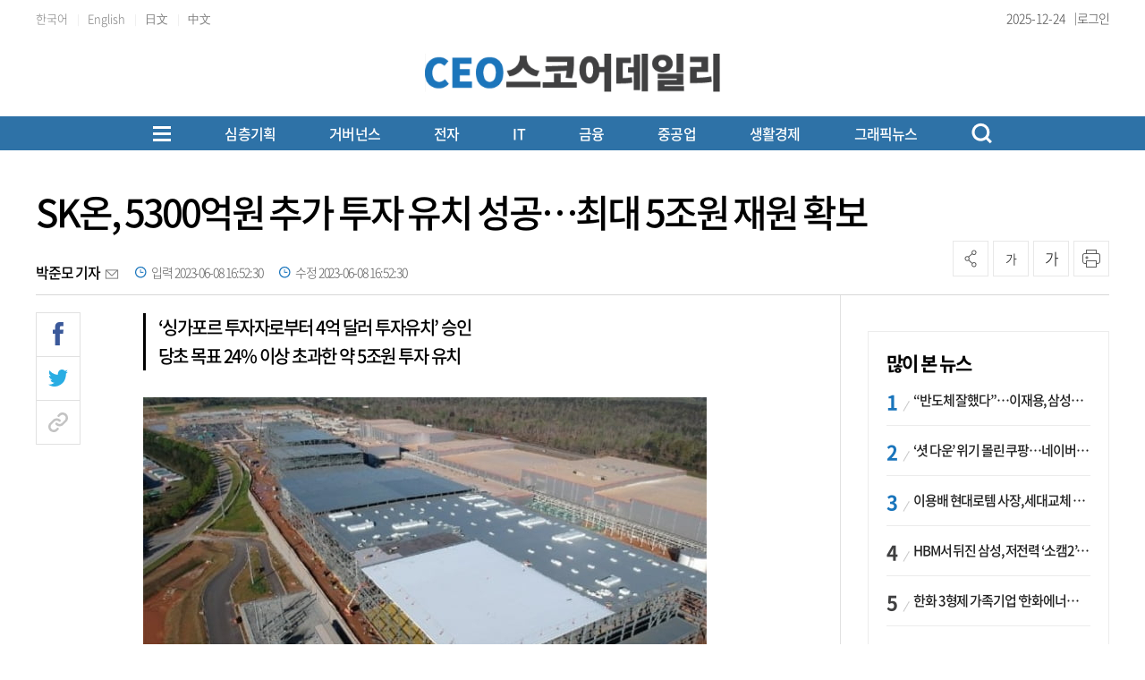

--- FILE ---
content_type: text/html; charset=UTF-8
request_url: https://www.ceoscoredaily.com/page/view/2023060816520702065
body_size: 27714
content:
<!DOCTYPE html PUBLIC "-//W3C//DTD XHTML 1.0 Transition-al//EN""http://www.w3.org/TR/xhtml1/DTD/xhtml1-transitional.dtd">
<html lang="ko">
<head>
    <meta charset="utf-8">
    <meta http-equiv="X-UA-Compatible" content="IE=edge">
    <meta name="viewport" content="width=1570">
    <meta name="google-site-verification" content="aWkIMmZVQqqjkdbm2x_nqcIEQdUIbWhtHVQ1YnOjuVI" />
    <!-- Global site tag (gtag.js) - Google Analytics -->
    <script async src="https://www.googletagmanager.com/gtag/js?id=G-845W7P1T90"></script>
    <script>
        window.dataLayer = window.dataLayer || [];
        function gtag(){dataLayer.push(arguments);}
        gtag('js', new Date());

        gtag('config', 'G-845W7P1T90');
    </script>
    <meta name="apple-mobile-web-app-capable" content="yes">
    <link rel="shortcut icon" href="/assets/images/common/favicon.ico">
    <link rel="icon" href="/assets/images/common/favicon.ico">
    <title>SK온, 5300억원 추가 투자 유치 성공&hellip;최대 5조원 재원 확보 - CEOSCOREDAILY</title>
<meta id="meta_title" name="title" content="SK온, 5300억원 추가 투자 유치 성공&amp;hellip;최대 5조원 재원 확보 - CEOSCOREDAILY"/>
<meta name="description" content="SK온의 미국 조지아주 배터리 공장 전경. &amp;lt;사진제공=SK온&amp;gt;SK이노베이션의 배터리 자회사 SK온이 장기 재무적 투자를 추가 유치했다. SK이노베이션은 8일 이사회를 열..." />
<meta name="author" content="박준모 기자" />
<meta name="news_keywords" content="이노베이션,컨소시엄,배터리,자본시장,유로본드,지난달,지난해,가능성" />
<meta name="pubDate" content="2023-06-08 [16:52:30]" />
<meta name="keywords" content="이노베이션,컨소시엄,배터리,자본시장,유로본드,지난달,지난해,가능성" />
<meta name="og:type" property="og:type" content="article" />
<meta name="og:url" property="og:url" content="https://www.ceoscoredaily.com//page/view/2023060816520702065" />
<meta name="og:title" property="og:title" content="SK온, 5300억원 추가 투자 유치 성공&amp;hellip;최대 5조원 재원 확보" />
<meta name="og:description" property="og:description" content="SK온의 미국 조지아주 배터리 공장 전경. &amp;lt;사진제공=SK온&amp;gt;SK이노베이션의 배터리 자회사 SK온이 장기 재무적 투자를 추가 유치했다. SK이노베이션은 8일 이사회를 열..."/>
<meta name="og:site" property="og:site" content="https://www.ceoscoredaily.com/page/view/2023060816520702065"/>
<meta name="og:site_name" property="og:site_name" content="CEOSCOREDAILY">
<meta name="og:image" property="og:image" content="/photos/2023/06/08/2023060816512938337_l.jpg" />
<meta name="twitter:card" content="summary_large_image" />
<meta name="twitter:title" content="SK온, 5300억원 추가 투자 유치 성공&amp;hellip;최대 5조원 재원 확보" />
<meta name="twitter:description" content="SK온의 미국 조지아주 배터리 공장 전경. &amp;lt;사진제공=SK온&amp;gt;SK이노베이션의 배터리 자회사 SK온이 장기 재무적 투자를 추가 유치했다. SK이노베이션은 8일 이사회를 열..."/>
<meta name="twitter:image" content="/photos/2023/06/08/2023060816512938337_l.jpg" />
<meta name="dable:image" property="dable:image" content="/photos/2023/06/08/2023060816512938337_l.jpg" />
<meta name="twitter:url" content="https://www.ceoscoredaily.com//page/view/2023060816520702065" />
<meta property="article:section" content="기업뉴스" />
<meta property="article:published_time" content="2023-06-08T16:52:30+09:00" />
<meta name="dable:item_id" property="dable:item_id" content="2023060816520702065"/>
<meta name="dable:title" property="dable:title" content="SK온, 5300억원 추가 투자 유치 성공&hellip;최대 5조원 재원 확보 - CEOSCOREDAILY"/>
<meta name="dable:author" property="dable:author" content="박준모 기자">

    <link type="text/css" rel="stylesheet" href="/assets/css/reset.css"><link type="text/css" rel="stylesheet" href="/assets/css/jquery-ui.css"><link type="text/css" rel="stylesheet" href="/assets/css/slick.css"><link type="text/css" rel="stylesheet" href="/assets/css/slick-theme.css"><link type="text/css" rel="stylesheet" href="/assets/css/swiper8.css"><link type="text/css" rel="stylesheet" href="/theme/type04/css/common.css?v=1.0.8"><link type="text/css" rel="stylesheet" href="/theme/css/skin.css?v=1.0.8"><link type="text/css" rel="stylesheet" href="/assets/css/new_skin.css?v=1.0.8"><link type="text/css" rel="stylesheet" href="/assets/css/new_common.css?v=1.0.8"><link type="text/css" rel="stylesheet" href="/assets/css/new_style.css?v=1.0.8">
    <link type="text/css" rel="stylesheet" href="/assets/css/bulma.css?v=1.0.8">

    
    <link rel="stylesheet" type="text/css" href="//maxcdn.bootstrapcdn.com/font-awesome/4.7.0/css/font-awesome.min.css" />
    <link type="text/css" rel="stylesheet" href="/bbs/_layout/ami/css/style.css">
    <link type="text/css" rel="stylesheet" href="/bbs/board/ami/css/style.css">

    <style>
        /* 캡챠 자동등록(입력)방지 기본 -pc 시작 */
        #captcha {display:inline-block;position:relative}
        #captcha legend {position:absolute;margin:0;padding:0;font-size:0;line-height:0;text-indent:-9999em;overflow:hidden}
        #captcha #captcha_img {height:80px;border:1px solid #898989;vertical-align:top;padding:0;margin:0}
        #captcha #captcha_mp3 {margin:0;padding:0;width:40px;height:40px;border:0;background:transparent;vertical-align:middle;overflow:hidden;cursor:pointer;background:url('/assets/nwcms/sample/site/images/common/captcha2.png') no-repeat;text-indent:-999px;border-radius:3px}
        #captcha #captcha_reload {margin:0;padding:0;width:40px;height:40px;border:0;background:transparent;vertical-align:middle;overflow:hidden;cursor:pointer;background:url('/assets/nwcms/sample/site/images/common/captcha2.png') no-repeat 0 -40px;text-indent:-999px;border-radius:3px}
        #captcha #captcha_key {margin:0 0 0 3px;padding:0 5px;width:90px;height:40px;border:1px solid #ccc;background:#fff;font-size:1.333em;font-weight:bold;text-align:center;border-radius:3px;vertical-align:top}
        #captcha #captcha_info {display:block;margin:5px 0 0;font-size:0.95em;letter-spacing:-0.1em}
        /* 캡챠 자동등록(입력)방지 기본 -pc 끝 */
    </style>

    <script src="/assets/js/jquery-1.12.4.js"></script><script src="/assets/js/jquery-ui.js"></script><script src="/assets/js/slick.js"></script><script src="/assets/js/swiper8.js"></script><script src="/assets/js/new_common.js?v=1.0.3"></script><script src="/theme/js/skin.js?v=1.0.3"></script>
    <script type="text/javascript" src="//maxcdn.bootstrapcdn.com/bootstrap/3.3.7/js/bootstrap.min.js"></script>
    

    
    <script src="https://cdn.jsdelivr.net/npm/@fancyapps/ui@4.0/dist/fancybox.umd.js"></script>
    <link rel="stylesheet" href="https://cdn.jsdelivr.net/npm/@fancyapps/ui/dist/fancybox.css" />
    <script>
        $(function(){
            var content_img_tag         = $(".article_content img");

            for( var i = 0; i < content_img_tag.length; i++ ){
                var content_img_path    = "";
                content_img_path        = $(".article_content img").eq(i).attr("src").replace(/(_s|_l|_m)/g, "_x");
                var content_img_wrap    = '<a href="'+content_img_path+'" data-fancybox></a>';
                content_img_tag.eq(i).wrap(content_img_wrap);
            }

        });
    </script>
</head>
<body>
<div id="wrap">
    

    <style>.skin_search {
    display: none;
    position: absolute;
    right: 0;
    top: 0;
}

.skin_search:after {
    content: '';
    clear: both;
    display: block;
}

.skin_search .search_on {
    width: 34px;
    height: 34px;
    text-align: center;
    cursor: pointer;
}

.skin_search .search_on>img {
    display: inline-block;
    margin-top: 10px;
}

.skin_search .search_wrap {
    display: none;
    width:185px;
}

.skin_search.on .search_wrap {
    display: block;
    margin-top: 3px;
}

.skin_search.on .search_on {
    display: none;
}

.skin_search select {
    float: left;
    width: 80px;
    border: 1px solid #ddd;
    border-right: 0;
    height: 34px;
    font-size: 15px;
}

.skin_search input.ipt {
    float: left;
    width: 150px;
    color: #666;
    border: 1px solid #ddd;
    height: 34px;
    padding: 7px 10px 7px 10px;
    font-size: 15px;
    background:#fff;
}

.skin_search .btn_search_wrap {
    float: left;
    width: 34px;
    height: 34px;
    text-align: center;
    border: 1px solid #ddd;
    border-left: 0;
    background:#fff;
}

.skin_search input.btn_search {
    padding: 0;
    border: 0px;
    margin-top: 8px;
}

.skin_search input.btn_delsearch {
    float: left;
    padding: 0;
    border: 0px;
}

.skin_search_new {
    display: none;
    position:absolute;
    z-index:200;
    top:170px;
    width:100%;
    background:#fff;
    border-bottom:1px solid #b5b5b5;
}

.skin_search_new.on .search_wrap {
    display: flex;
    width:1200px;
    margin:0 auto;
    padding:30px 0;
    justify-content: center;
    align-items: center;
}

.skin_search_new.on .search_wrap:after {
    content: '';
    clear: both;
    display: block;
}

.skin_search_new:after {
    content: '';
    clear: both;
    display: block;
}

.skin_search_new .search_on {
    width: 34px;
    height: 34px;
    text-align: center;
    cursor: pointer;
}

.skin_search_new .search_on>img {
    display: inline-block;
    margin-top: 10px;
}

.skin_search_new .search_wrap {
    display: none;
    width: 185px;
}

.skin_search_new.on .search_on {
    display: none;
}

.skin_search_new select {
    float: left;
    width: 80px;
    border: 1px solid #ddd;
    border-right: 0;
    height: 34px;
    font-size: 15px;
}

.skin_search_new input.ipt {
    float: left;
    width: 450px;
    color: #333;
    border:0;
    border-bottom: 2px solid #1a75bc;
    height: 60px;
    padding: 7px 10px 7px 10px;
    font-size: 20px;
    outline:none;
    background: #fff;
}

.skin_search_new .btn_search_wrap {
    float: left;
    text-align: center;
    border-left: 0;
    background: #fff;
}

.skin_search_new input.btn_search {
    padding: 0;
    border: 0px;
    margin-top: 4px;
}

.skin_search_new input.btn_delsearch {
    float: left;
    padding: 0;
    border: 0px;
}
/* 헤더 시작 */
#header {
    width: 100%;
}

#header .header_top {
    height: 40px;
   border-bottom: 1px solid #ececec;
}

#header .header_top:after {
    content: '';
    display: block;
    clear: both;
}

#header .header_top .inner {
    width: 1200px;
    margin: 0 auto;
}

#header .header_top .header_top_left {
    float: left;
}

#header .header_top .translation {
    display: inline-block;
    font-size: 13px;
    color: #7c7c7c;
    line-height: 30px;
    letter-spacing: 0;
}

#header .header_top .header_top_right {
    float: right;
   display: flex;
    align-items: center;
    gap: 10px;
}

#header .header_top .editing_data {
     position:relative;
    display: flex;
    align-items: center;
    font-size: 14px;
    color: #444;
    line-height: 40px;
    letter-spacing: 0;
    font-weight: 300;
    margin-left: 0;
}

#header .header_top ul {
    display: inline-block;
}

#header .header_top ul li {
    display: inline-block;
    font-size: 14px;
    color: #949494;
    line-height: 40px;
    letter-spacing: 0;
    font-weight: 300;
}

#header .header_top ul li:after {
    display: inline-block;
    margin: 0 7px;
    content: '|';
    font-size: 11px;
    line-height: 14px;
    color: #dfdfdf;
}

#header .header_top ul li:last-child:after {
    display: none;
}

#header .header_top ul li a {
    color: #444;
}

#header .header_top .util {
    float: right;
}

#header .header_top .util ul:after {
    content: '';
    display: block;
    clear: both;
}

#header .header_top .util ul li {
    float: left;
    line-height: 30px;
    font-size: 12px;
    padding-left: 20px;
}

#header .header_top .util ul li a {
    color: #424242
}

#header .header_container {
    /*height: 100px;*/
    position: relative;
}

#header .header_container:after {
    content: '';
    display: block;
    clear: both;
}

#header .header_container .left_banner {
    position: absolute;
    left: 0;
    padding-top: 20px;
}

#header .header_container #logo {
    display: inline-block;
     margin:0 auto;
    position:static;
    transform:none;
   width:330px;
}

#header .header_container #logo a {
display:block;
}
#header .header_container #logo svg {
width:100%;
height:auto;
}

#header .header_container #logo a span {
    font-size: 18px;
    display: block;
    text-align: left;
    margin-bottom: 0;
    color: #ca56a7;
    line-height: 1;
    font-weight: 500;
}

#header .header_container #logo a span strong {
    color: #000;
    font-weight: 500;
}

#header .header_container #logo a span .blue {
    color:#1A75BC;
}

#header .header_container #logo a span .red {
    color:#DA1508;
}

#header .header_container .right_banner {
    position: static; 
    padding-top:0;
}

#header .header_bottom {
    width: 100%;
    background: #1d75bd;
    /*border-top:1px solid #ebebeb; border-bottom:1px solid #ddd;*/
}

#header #gnb {
    float: left;
    margin-top: 38px;
}

#header #gnb>ul:after {
    content: '';
    display: block;
    clear: both;
}

#header #gnb>ul {
    display:flex;
    justify-content: flex-start;
}

#header #gnb>ul>li {
    float: none;
    font-size: 17px;
    padding: 0 0 26px;
    font-weight: 500;
    line-height: 36px;
    position: static;
}

#header #gnb>ul>li>a {
    /*color: #000;*/
    color: #fff;
}

#header #gnb>ul>li:hover>a {
    /*color: #000;*/
    color: #fff;
}

#header #gnb>ul>li.on>a {
    color: #000;
}

#header #gnb>ul>li>ul {
    position: absolute;
    display: none;
    top: 0;
    left: 0;
    width: 150px;
    padding: 0 25px;
    border: 1px solid #1b75bb;
    background-color: #fff;
    z-index: 100;
}

#header #gnb>ul>li>ul li {
    font-size: 15px;
    line-height: 37px;
}

#header #gnb>ul>li>ul li.tit {
    font-size: 17px;
    color: #1c75bc;
}

#header #gnb>ul>li>ul li a {
    color: #424242;
}

#header #gnb>ul>li>ul li a.up {
    padding-right: 20px;
    display: inline-block;
    background: url(../images/common/icon_arw_gnbup.png) center right no-repeat;
}

#header #gnb .gnb_down {
    display: inline-block;
    vertical-align: middle;
    margin-top: -3px;
}

#header #gnb .gnb_up {
    display: inline-block;
    vertical-align: middle;
    margin-top: -3px;
}

/***** 20230725 헤더 변경 시작 *****/
#header .gnb_wrap {
    width: 100%;
    /*background:#dfe6ec;*/
    background: #2e72a7;
    /*background: linear-gradient(#2e72a7, #3b85c2, #96bbd8);*/
    margin-top: 10px;
}

#header .gnb_wrap:after {
    content: '';
    clear: both;
    display: block;
}

#header .gnb_wrap .total_menu_btn {
    float: none;
    margin-top: 0;
    margin-right: 60px;
    margin-left:0;
    background: transparent;
}

#header #gnb.gnb_new {
    float:none;
    width: auto;
    margin: 0;
}

#header #gnb.gnb_new>ul {
    width: 100%;
    padding-left: 0;
}

#header #gnb.gnb_new>ul>li {
    padding: 3px 0;
    margin-right: 60px;
}
/* 첫번째 메뉴 모양 변경 */
/*
#header #gnb.gnb_new>ul>li:first-child a {
 padding:0 15px; border-left:1px solid #fff; border-right:1px solid #fff;
}
*/

.gnb_wrap .inner {
 display:flex;
 align-items:center;
    justify-content: center;
}
.total_menu_btn {
 margin-left:auto;
}

#header #gnb.gnb_new>ul>li>a {
    line-height: 32px;
}

#header #gnb.gnb_new>ul>li:nth-child(2) .menu {
margin-left: -312px;
}
#header #gnb.gnb_new>ul>li:nth-child(3) .menu {
margin-left: -308px;
}
#header #gnb.gnb_new>ul>li:nth-child(4) .menu {
margin-left: -207px;
}
#header #gnb.gnb_new>ul>li:nth-child(5) .menu {
margin-left: -54px;
}
#header #gnb.gnb_new>ul>li:nth-child(6) .menu {
transform: translateX(72px);
}
#header #gnb.gnb_new>ul>li:nth-child(7) .menu {
transform: translateX(136px);
}
#header #gnb.gnb_new>ul>li:nth-child(8) .menu {
transform: translateX(193px);
}
#header #gnb.gnb_new>ul>li:nth-child(9) .menu {
transform: translateX(234px);
}

/***** 20230725 헤더 변경 끝 *****/
/*
#header.type_02 {
    border-bottom: 1px solid #b5b5b5;
}
*/
#header {
    background: transparent;
}

#header .inner {
    position: relative;
    margin: 0 auto;
    width: 1200px;
    text-align: center;
   
}

#header .inner:after {
    content: "";
    clear: both;
    display: block
}

#header .header_container > .inner {
   display: flex;
    justify-content: space-between;
    align-items: center;
    align-items: flex-end;
    height: 70px;
    padding-bottom: 15px;
}

#header .header_container > .inner:after {
 display:none;
}

#header .total_menu_btn {
    margin-top: 8px;
    margin-left: 20px;
    cursor: pointer;
    background: #fff;
}

#header .total_menu_btn .bar1,
#header .total_menu_btn .bar2,
#header .total_menu_btn .bar3 {
    margin: 4px 0;
    width: 20px;
    height: 3px;
    /*background-color: #1A75BC;*/
    background-color: #fff;
    transition: 0.4s
}

#header .change .bar1 {
    -webkit-transform: rotate(-45deg) translate(-5px, 5px);
    transform: rotate(-45deg) translate(-5px, 5px)
}

#header .change .bar2 {
    opacity: 0
}

#header .change .bar3 {
    -webkit-transform: rotate(45deg) translate(-5px, -5px);
    transform: rotate(45deg) translate(-5px, -5px)
}

#header #gnb {
    width: auto;
}

#header #gnb:after {
    content: "";
    clear: both;
    display: block
}

#header #gnb>ul {
    padding-left: 85px;
}


#header #gnb>ul>li>a {
    display: block;
    line-height: 36px;
    /*color: #000;*/
    color: #fff;
    font-size: 17px;
    font-weight: 500;
    letter-spacing: -0.05em;
}

#header #gnb>ul>li .depth2_wrap {
    position: absolute;
    left: 0;
    top:148px;
    width: 100%;
    padding-top: 1px;
    display: none;
    z-index: 5;
    /*background: #036eb8;*/
   background:#404040;
}

#header #gnb>ul>li .depth2_wrap .inner {
    margin: 0 auto;
}

#header #gnb>ul>li .depth2_wrap .title {
    display: none;
}

#header #gnb>ul>li .depth2_wrap .menu ul:after {
    content: "";
    clear: both;
    display: block
}

#header #gnb>ul>li .depth2_wrap .menu ul li {
    float: left;
    padding: 0 15px;
    /*background: #e9e9e9;*/
    /*background: #036eb8;*/
    background:transparent;
}

#header #gnb>ul>li .depth2_wrap .menu ul li a {
    display: block;
    line-height: 50px;
    font-size: 17px;
    letter-spacing: -0.05em;
    /*color: #333;*/
    color: #fff;
}

#header #gnb>ul>li .depth2_wrap .menu ul li a:hover {
    /*color: #000;*/
    color: #fff;
}

#header.type_02 .header_bottom>.inner .search {
    float: right;
    height: 40px;
    width: 270px;
}

#header.type_02 .header_bottom>.inner .search input[type="text"] {
    float: left;
    padding: 0 5px;
    font-size: 15px;
    display: block;
    width: 220px;
    margin-right: 6px;
    height: 38px;
    color: #000;
    font-weight: 300;
    letter-spacing: 0em;
    border: 0;
    background-color: transparent
}

#header.type_02 .header_bottom>.inner .search input[type="text"]:focus {
    outline: none
}

#header.type_02 .header_bottom>.inner .search input[type="text"]::-webkit-input-placeholder {
    color: #d1d1d1;
    font-weight: 100;
}

#header.type_02 .header_bottom>.inner .search input[type="text"]::-ms-input-placeholder {
    color: #d1d1d1
}

#header.type_02 .header_bottom>.inner .search input[type="text"]::placeholder {
    color: #3a87ed;
    font-weight: 300;
}

#header.type_02 .header_bottom>.inner .search .search_btn {
    float: left;
    display: block;
    width: 30px;
    height: 30px;
    line-height: 30px;
    text-align: right;
    cursor: pointer
}

#header.type_02 .header_bottom>.inner .search .search_btn img {
    margin-top: 10px
}

/* 20210317 추가 시작 */
#header .util {
    margin-top: 40px;
    float: right;
}

#header .util ul:after {
    content: '';
    display: block;
    clear: both;
}

#header .util ul li {
    float: left;
    font-size: 14px;
    position: relative;
}

#header .util ul li a.btn_login {
    line-height: 40px;
}

#header .util ul li a.btn_login img {
    display: inline-block;
    margin: 11px 1px 0 5px;
}

#header .util ul li a.btn_mypage img {
    display: inline-block;
    margin: 10px 1px 0 5px;
}

#header .util ul li a {
    color: #424242
}

#header .util ul li a.btn_search_box {
    display: block;
    margin-top: 6px;
}

#header .util ul li a.btn_search_box img {
    width: 21px;
}

#header .util ul li a.btn_search_box_new {
    float:left;
    display: block;
    margin-top: 5px;
    width:23px;
    height:24px;
    background:url(../images/common/new_icon_search_bk.png) 0 0 no-repeat;
    background-size:100%;
}

#header .util ul li a.btn_search_box_new.on {
    margin-top: 7px;
    background:url(../images/common/btn_search_close.png) 0 0 no-repeat;
    background-size:20px;
}

#header .util ul li a.btn_search_box_new img {
    width: 21px;
}

#header {
    position: relative;
}

/* 20210317 추가 끝 */
#header .total_menu_wrap {
    display: none;
    position: absolute;
    padding: 35px 0;
    background: #FFF;
    width: 100%;
    box-shadow: 1px 3px 15px 1px rgba(0, 0, 0, 0.1);
    z-index: 90
}

#header .total_menu_wrap>.inner {
    margin: 0 auto;
    width: 1200px
}

#header .total_menu_wrap>.inner:after {
    content: "";
    clear: both;
    display: block
}

#header .total_menu_wrap>.inner>ul:after {
    content: "";
    clear: both;
    display: block
}

#header .total_menu_wrap>.inner>ul {
    display: flex;
    flex-wrap: wrap;
}


#header .total_menu_wrap>.inner>ul>li {
    width:calc(100% / 7);
    padding:0 10px;
    margin-bottom:30px;
}

#header .total_menu_wrap>.inner>ul>li:after {
    content: "";
    clear: both;
    display: block
}

#header .total_menu_wrap>.inner>ul>li>ul:after {
    content: "";
    clear: both;
    display: block
}

#header .total_menu_wrap>.inner>ul>li>p>a {
    display: block;
    font-size: 20px;
    font-weight:500;
    line-height: 34px;
    color: #000;
}

#header .total_menu_wrap>.inner>ul>li>ul>li {
    float: none;
}

#header .total_menu_wrap>.inner>ul>li>ul>li a {
    display: block;
    font-size: 16px;
    line-height: 34px;
    color: #333;
    font-weight:300;
}

/* 헤더 끝 */
#header .header_container #logo a > span {
    font-size: 18px;
    display:block;
    text-align: left;
    margin-bottom: 0;
    /*color: #2473b6;*/
   color:#000;
    line-height: 1;
    font-weight: 400;
}

#header .header_container #logo a span strong {
    color: #2473b6;
    font-weight: 600;
}

/*
#header .header_container #logo a span .blue {
    color:#2473b6;
    font-weight:400;
    display:inline-block;
}

#header .header_container #logo a span .red {
    color:#2473b6;
    font-weight:400;
    display:inline-block;
}
*/

.head_wing_banner {
    position: absolute;
    width: 1200px
}

.head_wing_banner .wb_left {
    position: absolute;
    left: -290px;
    top: 0;
}

.head_wing_banner .wb_right {
    position: absolute;
    right: -290px;
    top: 0;
}

#header #gnb>ul>li>a {
    font-size:16px;
}
/*
#header #gnb>ul>li:first-child>a {
    font-size:18px;
    font-weight:600;
}
*/
#header .gnb_wrap a.btn_search_box_new {
    background: url(/assets/images/common/new_icon_search_w.png) 0 0 no-repeat;
   margin-top:0;
   float:none;
margin-left:0;
}
#header .header_top .lang_wrap {position: relative; z-index: 9;}
#header .header_top .lang_wrap > li > a{position: relative; /*background-image: url("/assets/nwcms/custom/site/images/common/new_arr_down.jpg"); background-size:  10px 8px; background-repeat: no-repeat; background-position: right 5px center ;*/}
#header .header_top .lang_wrap li {display: block; padding: 0; width: 100%;}
#header .header_top .lang_wrap li > a{display: block; line-height: 40px; position:relative; color:#444; text-align:left;}
#header .header_top .lang_wrap li ul li a {
text-align:center;}
#header .header_top .editing_data:after {
  content:"|";
  font-size:12px;
  color:#444;
    margin-left: 10px;
}
#header .header_top .lang_wrap li:after {display: none;}
#header .header_top .lang_wrap li .lang_list {display: none; position: absolute; left: 0; padding: 0; background-color: #fff; width:  100%; border:1px solid #ddd;}
#header .header_top ul {padding: 0;}</style><!-- Global site tag (gtag.js) - Google Analytics -->
<script async src="https://www.googletagmanager.com/gtag/js?id=G-RXNDRTZ8WZ"></script>
<script>
    window.dataLayer = window.dataLayer || [editing_data];

    function gtag() {
        dataLayer.push(arguments);
    }
    gtag('js', new Date());
    gtag('config', 'G-RXNDRTZ8WZ');
</script>
<script>
    $(document).ready(function () {
        /* 슬라이드 이미지 랜덤 */
        $.fn.randomize = function (selector) {
            var $elems = selector ? $(this).find(selector) : $(this).children(),
                $parents = $elems.parent();

            $parents.each(function () {
                $(this).children(selector).sort(function (childA, childB) {
                    // * Prevent last slide from being reordered
                    if ($(childB).index() !== $(this).children(selector).length - 1) {
                        return Math.round(Math.random()) - 0.5;
                    }
                }.bind(this)).detach().appendTo(this);
            });

            return this;
        };

        /* 슬라이드 시작 */
        $('.banner_slide').each(function () {
            $(this).randomize().slick({
                slidesToShow: 1,
                slidesToScroll: 1,
                arrows: true,
                dots: false,
                autoplay: true,
                autoplaySpeed: 4000,
                fade: true
            });
        });
        $('#nwcms_news_search').keypress(function (e) {
            if (e.which === 13) {
                var text = encodeURIComponent($(this).val());
                nwcms_news_search(text);
            }
        });

        $('#nwcms_news_search_btn').click(function () {
            var text = encodeURIComponent($('#nwcms_news_search').val());
            nwcms_news_search(text);
        });

        $(".lang_wrap > li > a").on( "click", function() {
            $(".lang_wrap .lang_list").slideToggle();
        });
    });

    function nwcms_news_search(text) {
        location.href = '/search?sort=1&search=' + text;
    }
</script>
<!-- 구글번역 시작 -->
<div class="hd_lang" style="position: absolute; top: 7px; right: 0; display:none;" id="google_translate_element"></div>
<script>
	function googleTranslateElementInit() {
		new google.translate.TranslateElement({
			pageLanguage: 'ko',
			includedLanguages: 'ko,zh-CN,zh-TW,ja,vi,th,tl,km,my,mn,ru,en,fr,ar,es,de,pt,ar,ne,cs,id,th,it,tr', // 언어 추가
			layout: google.translate.TranslateElement.InlineLayout.VERTICAL,
			autoDisplay: true
		}, 'google_translate_element');
	}
</script>
<script src="//translate.google.com/translate_a/element.js?cb=googleTranslateElementInit"></script>
<!-- //Google 번역 -->
<script type="text/javascript">
	function ChangeLanguages(tolang) {
		//console.log(tolang);
		const gtcombo = document.querySelector('.goog-te-combo');
		if (gtcombo == null) {
			alert("Error: Could not find Google translate Combolist.");
			return false;
		}
		gtcombo.value = tolang;
		gtcombo.dispatchEvent(new Event('change'));
	}
</script>
<!-- 구글번역 끝 -->
<!-- 헤더 시작 -->
<div id="header" class="type_02">
    <div class="header_top">
        <div class="inner">
            <div class="header_top_left">
                <ul class="lang_list">
                            <li>
                                <a href="javascript:ChangeLanguages('ko');" class="translation">한국어</a>
                            </li>
                            <li>
                                <a href="javascript:ChangeLanguages('en');" class="translation">English</a>
                            </li>
                            <li>
                                <a href="javascript:ChangeLanguages('ja');" class="translation">日文</a>
                            </li>
                            <li>
                                <a href="javascript:ChangeLanguages('zh-CN');" class="translation">中文</a>
                            </li>
                        </ul>
            </div>
            <div class="header_top_right">
                <p class="editing_data">
                    2025-12-24                </p>

                <ul>
                                            <li><a href="/member/login_form" class="btn_login">로그인</a></li>
                                    </ul>
                
            </div>
        </div>
    </div>
    <div class="header_container">
        <div class="inner">
            <!--div class="left_banner">
                    <div class="wcms_banner " id="4"> </div>
            </div-->
            <h1 id="logo">
                <a href="/" target="_top" onfocus="blur()">
                       <svg xmlns="http://www.w3.org/2000/svg" xmlns:xlink="http://www.w3.org/1999/xlink" width="446" height="58" viewbox="0 0 446 58" fill="none">
<rect width="446" height="58" fill="url(#pattern0_751_86)"/>
<defs>
<pattern id="pattern0_751_86" patterncontentunits="objectBoundingBox" width="1" height="1">
<use xlink:href="#image0_751_86" transform="scale(0.00224215 0.0172414)"/>
</pattern>
<image id="image0_751_86" width="446" height="58" preserveaspectratio="none" xlink:href="[data-uri]"/>
</defs>
</svg>
                </a>
            </h1>
            <!--div class="right_banner">
                    <div class="wcms_banner " id="3"> </div>
            </div-->
        </div>
        <!-- GNB 시작 -->
        <div class="gnb_wrap">
            <div class="inner" style="position:static;">
                 <div class="total_menu_btn">
                    <div class="bar1"></div>
                    <div class="bar2"></div>
                    <div class="bar3"></div>
                </div>
                <div id="gnb" class="gnb_new">
                    <!-- gnb 시작 -->
<ul class="gnb">
    <li>
  <a href="/report" target="_self">심층기획</a>
  <div class="depth2_wrap">
    <div class="inner">
        <div class="title">
            <h2>심층기획</h2>
        </div>
        <div class="menu">
            <ul>
<li><a href="/qbr" target="_self">심층분석</a></li>
<li><a href="/special" target="_self">특별기획</a></li>
<li><a href="/focus" target="_self">FOCUS</a></li>
<li><a href="/economy" target="_self">경제일반</a></li>
          <li><a href="/ceo" target="_self">CEO</a></li>
            </ul>
        </div>
    </div>
</li>
<li><a href="/governance" target="_self">거버넌스</a></li>
<li><a href="/electronic" target="_self">전자</a></li>
<li>
  <a href="/communication" target="_self">IT</a>
  <div class="depth2_wrap">
    <div class="inner">
        <div class="title">
            <h2>IT</h2>
        </div>
        <div class="menu">
            <ul>
<li><a href="/telecom" target="_self">통신</a></li>
          <li><a href="/game" target="_self">게임·인터넷</a></li>
            </ul>
        </div>
    </div>
</li>
<li>
  <a href="/financial_security" target="_self">금융</a>
  <div class="depth2_wrap">
    <div class="inner">
        <div class="title">
            <h2>금융</h2>
        </div>
        <div class="menu">
            <ul>
<li><a href="/finance" target="_self">금융일반</a></li>
<li><a href="/stock" target="_self">증권</a></li>
          <li><a href="/bank" target="_self">은행</a></li>
            </ul>
        </div>
    </div>
</li>
<li>
  <a href="/construction" target="_self">중공업</a>
  <div class="depth2_wrap">
    <div class="inner">
        <div class="title">
            <h2>중공업</h2>
        </div>
        <div class="menu">
            <ul>
<li><a href="/chemistry" target="_self">화학·에너지</a></li>
<li><a href="/build" target="_self">건설</a></li>
<li><a href="/shipyard" target="_self">조선·철강</a></li>
<li><a href="/machine" target="_self">방산·기계</a></li>
<li><a href="/car" target="_self">자동차</a></li>
          <li><a href="/transportation" target="_self">운송</a></li>
            </ul>
        </div>
    </div>
</li>
<li>
  <a href="/healthcare" target="_self">생활경제</a>
  <div class="depth2_wrap">
    <div class="inner">
        <div class="title">
            <h2>생활경제</h2>
        </div>
        <div class="menu">
            <ul>
<li><a href="/life_industry" target="_self">생활산업</a></li>
<li><a href="/distribution" target="_self">유통</a></li>
<li><a href="/medicine" target="_self">제약·바이오</a></li>
          <li><a href="/beverage" target="_self">식음료</a></li>
            </ul>
        </div>
    </div>
</li>
<li>
  <a href="/visual" target="_self">그래픽뉴스</a>
  <div class="depth2_wrap">
    <div class="inner">
        <div class="title">
            <h2>그래픽뉴스</h2>
        </div>
        <div class="menu">
            <ul>
<li><a href="/data_news" target="_self">데이터뉴스</a></li>
<li><a href="/card_news" target="_self">카드뉴스</a></li>
              <li><a href="/video" target="_self">영상</a></li>
          </ul>
    </div>
    </div>
</li>

</ul>
<!-- gnb 끝 -->
                </div>

                <a href="#" class="btn_search_box_new"></a>
               
            </div>
        </div>
        <!-- GNB 끝 -->
        <!-- 검색 시작 -->
        <div class="skin_search_new on">
            <div class="search_on">
                <img src="/assets/images/common/new_icon_search.png" alt="검색아이콘">
            </div>
            <div class="search_wrap">
                <input type="text" id="nwcms_news_search" name="search" value="" class="ipt" placeholder="검색어를 입력하세요">
                <div class="btn_search_wrap">
                    <input id="nwcms_news_search_btn" type="image" src="/assets/images/common/new_icon_search.png" alt="검색" class="btn_search">
                </div>
            </div>
        </div>
        <!-- 검색 끝 -->
        <!-- 전체메뉴 시작 -->
        <div class="total_menu_wrap" style="display: none;">
            <div class="inner">
                <ul>
<li class="panel">
    <p class="title"><a href="/all" target="_self">전체뉴스</a></p>
</li>
<li class="panel">
    <p class="title"><a href="/report" target="_self">심층기획</a></p>
    <ul>
        <li><a href="/qbr" target="_self">심층분석</a></li>
        <li><a href="/special" target="_self">특별기획</a></li>
        <li><a href="/focus" target="_self">FOCUS</a></li>
        <li><a href="/economy" target="_self">경제일반</a></li>
        <li><a href="/ceo" target="_self">CEO</a></li>
    </ul>
</li>
<li class="panel">
    <p class="title"><a href="/governance" target="_self">거버넌스</a></p>
</li>
<li class="panel">
    <p class="title"><a href="/electronic" target="_self">전자</a></p>
    <ul>
        <li><a href="/electron" target="_self">전자</a></li>
    </ul>
</li>
<li class="panel">
    <p class="title"><a href="/communication" target="_self">IT</a></p>
    <ul>
        <li><a href="/telecom" target="_self">통신</a></li>
        <li><a href="/game" target="_self">게임·인터넷</a></li>
    </ul>
</li>
<li class="panel">
    <p class="title"><a href="/financial_security" target="_self">금융</a></p>
    <ul>
        <li><a href="/finance" target="_self">금융일반</a></li>
        <li><a href="/bank" target="_self">은행</a></li>
        <li><a href="/insurance" target="_self">보험</a></li>
        <li><a href="/card" target="_self">카드</a></li>
        <li><a href="/stock" target="_self">증권</a></li>
    </ul>
</li>
<li class="panel">
    <p class="title"><a href="/construction" target="_self">중공업</a></p>
    <ul>
        <li><a href="/chemistry" target="_self">화학·에너지</a></li>
        <li><a href="/build" target="_self">건설</a></li>
        <li><a href="/shipyard" target="_self">조선·철강</a></li>
        <li><a href="/machine" target="_self">방산·기계</a></li>
        <li><a href="/car" target="_self">자동차</a></li>
        <li><a href="/transportation" target="_self">운송</a></li>
    </ul>
</li>
<li class="panel">
    <p class="title"><a href="/healthcare" target="_self">생활경제</a></p>
    <ul>
        <li><a href="/life_industry" target="_self">생활산업</a></li>
        <li><a href="/distribution" target="_self">유통</a></li>
        <li><a href="/medicine" target="_self">제약·바이오</a></li>
        <li><a href="/beverage" target="_self">식음료</a></li>
    </ul>
</li>
<li class="panel">
    <p class="title"><a href="/visual" target="_self">그래픽뉴스</a></p>
    <ul>
        <li><a href="/data_news" target="_self">데이터뉴스</a></li>
        <li><a href="/card_news" target="_self">카드뉴스</a></li>
        <li><a href="/video1" target="_self">영상</a></li>
    </ul>
</li>
</ul>

            </div>
        </div>
        <!-- 전체메뉴 끝 -->
    </div>
</div>
<!-- 헤더 끝 -->
    <div id="container">
                <script src="/assets/js/ami_analytics.js"></script>
<script>
    $(function() {
        //이미지 하단 광고
        var adHtml = '<iframe src="//io1.innorame.com/imp/bn3q8Ap4E9o4.iframe" width="100%" height="70" allowTransparency = "true" marginwidth="0" marginheight="0" hspace="0" vspace="0" frameborder="0" scrolling="no" style="width:280px;min-width:100%;position:relative;z-index:99999999999;"></iframe>';
        $(".view_img").eq(0).after(adHtml);


        //기사 배너 중간 추가
        var content_p_length = $(".article_view .article_content p").length;
        if(content_p_length > 0) {

            $(".article_view .article_content p").eq(Math.ceil(content_p_length / 2)).append("<a href='https://www.ceoscore.co.kr/' target='_blank'><img src='/assets/images/common/ceoscore_banner.jpg' style='width:100%;' alt='배너'></a>");

            var content_banner = $("#40").detach();
            $(".article_view .article_content p").eq(Math.ceil(content_p_length / 2) + 1).append(content_banner);
            console.log("광고40 = " + content_banner );

        }
        //기사 배너 중간 추가

        //이미지 있을때 광고2 넣기
        var figure_length = $("figure").length;
        var view_img_length = $(".view_img").length;

        if(figure_length >= 1) {
            $("figure").eq(0).append($(".ad_area2"));
            $(".ad_area2").show();
        } else {
            if($(".view_img").length >= 1) {
                $(".view_img").eq(0).append($(".ad_area2"));
                $(".ad_area2").show();
            } else {
                $(".ad_area2").hide();
            }
        }
    });
</script>
<!-- 사진 하단 광고 시작 -->
<div class="ad_area2" style="text-align: center; display:none;">

</div>
<!-- 사진 하단 광고 끝 -->
<div style="display:none;">
    <div class="wcms_banner" id="40" style="margin-top:23px; margin-left:20px; float:right;"><script src='//img.mobon.net/js/common/HawkEyesMaker.js'></script>
<script>
	new HawkEyes({"type":"banner","responsive":"N","platform":"W","scriptCode":"627445","frameCode":"74","width":"300","height":"250","settings":{"cntad":"1","cntsr":"1"}});
</script></div>
</div>
<div class="wcms_banner" id="45"><script src="//www.mediacategory.com/js/common/HawkEyesMaker.js"></script> <script type="text/javascript"> 
new HawkEyes({"type":"mediation","platform":"W","scriptCode":"629430","settings":{}}); 
</script></div>
<div class="inner">
    <div class="h20"></div>
    <div class="wcms_banner" id="48" style="text-align:center;"><script src="//ad.ad4989.co.kr/cgi-bin/PelicanC.dll?impr?pageid=0GGy&out=script" charset="euc-kr"></script></div>
    <div class="h20"></div>
    <div class="wing_banner">
        <div class="wb_left" >
            <div class="h20"></div>
            <div class="wcms_banner" id="4"><script src='//img.mobon.net/js/common/HawkEyesMaker.js'></script> 
<script> 
new HawkEyes({"type":"banner","responsive":"N","platform":"W","scriptCode":"627440","frameCode":"69","width":"160","height":"600","settings":{"cntad":"1","cntsr":"1"}}); 
</script></div>
        </div>
        <div class="wb_right">
            <div class="wcms_banner" id="42"></div>
            <div class="h20"></div>
            <div class="wcms_banner" id="41"><script src='//img.mobon.net/js/common/HawkEyesMaker.js'></script>
<script>
 new HawkEyes({"type":"banner","responsive":"N","platform":"W","scriptCode":"627443","frameCode":"69","width":"160","height":"600","settings":{"cntad":"1","cntsr":"1"}});
</script>
</div>
            <div class="h20"></div>
            <div class="wcms_banner" id="47"></div>
        </div>
    </div>
    <div class="article_head type_05">
        <p class="title">
            SK온, 5300억원 추가 투자 유치 성공&hellip;최대 5조원 재원 확보
        </p>
        <div class="util_box">
            <div class="byline">
                <span class="writer">박준모 기자</span> <a href="mailto:Junpark@ceoscore.co.kr" class="email"><img src="/assets/images/common/icon_mail_type05.png" alt="이메일"></a>
            </div>
            <div class="date">
                <img src="/assets/images/common/icon_clock_type05.png" class="clock" alt="시간"> 입력 2023-06-08 16:52:30
                <img src="/assets/images/common/icon_clock_type05.png" class="clock" alt="시간"> 수정 2023-06-08 16:52:30
            </div>
            <div class="tools">
                <ul class="btns">
                    <li class="share"></li>
                    <li class="font_down" onclick="fontsize('down')">가</li>
                    <li class="font_up" onclick="fontsize('up')">가</li>
                    <li class="print"></li>
                </ul>
            </div>
            <div class="share_tools">
                <ul class="lists">
                    <li>
                        <a href="javascript:facebook_share();">
                            <img src="/assets/images/common/article_view_icon_fb.png" alt="페이스북에 공유하기"><span>페이스북</span>
                        </a>
                    </li>
                    <li>
                        <a href="javascript:twitter_share();">
                            <img src="/assets/images/common/article_view_icon_tw.png" alt="트위터에 공유하기"><span>트위터</span>
                        </a>
                    </li>
                    <li>
                        <a href="javascript:band_share();">
                            <img src="/assets/images/common/article_view_icon_bd.png" alt="밴드에 공유하기"><span>밴드</span>
                        </a>
                    </li>
                    <li>
                        <a href="javascript:naver_share();">
                            <img src="/assets/images/common/article_view_icon_nb.png" alt="네이버블로그에 공유하기"><span>네이버블로그</span>
                        </a>
                    </li>
                    <li>
                        <a href="javascript:;" id="kakao-link-btn">
                            <img src="/assets/images/common/article_view_icon_kko.png" alt="카카오톡에 공유하기"><span>카카오톡</span>
                        </a>
                    </li>
                    <li>
                        <a href="javascript:line_share();">
                            <img src="/assets/images/common/article_view_icon_ln.png" alt="라인에 공유하기"><span>라인</span>
                        </a>
                    </li>
                </ul>
                <div class="url_copy">
                    <input type="text" id="ami_url_copy" readonly="">
                    <span onclick="amiCopyUrlToClipboard()">URL복사</span>
                </div>
            </div>
        </div>
    </div>
    <div class="sticky_area_box" style="margin-bottom:50px;">
        <!-- 섹션 시작 -->
        <div class="section br">
            <div class="section_inner">
                <div class="h20"></div>
                <ul class="sns">
                    <li><a href="javascript:facebook_share();"><img src="/assets/images/common/icon_fb_type05.png" alt="페이스북"></a></li>
                    <li><a href="javascript:twitter_share();"><img src="/assets/images/common/icon_tw_type05.png" alt="트위치"></a></li>
                    <li><a href="javascript:amiCopyUrlToClipboard();"><img src="/assets/images/common/icon_url_type05.png" alt="링크복사"></a></li>
                </ul>
                <!-- 기사본문 시작 -->
                <div class="article_view type_05">
                    <div class="article_content" itemprop="articleBody">
                        <h3 class="subtitle">
                            &lsquo;싱가포르 투자자로부터 4억 달러 투자유치&rsquo; 승인<br/>당초 목표 24% 이상 초과한 약 5조원 투자 유치
                        </h3>
                        <div class="view_img"><img src="/photos/2023/06/08/2023060816512938337_l.jpg"/><p class="caption">SK온의 미국 조지아주 배터리 공장 전경. &lt;사진제공=SK온&gt;</p></div><p>SK이노베이션의 배터리 자회사 SK온이 장기 재무적 투자를 추가 유치했다.</p><p> </p><p>SK이노베이션은 8일 이사회를 열어 SK온 투자유치를 위한 주주 간 계약 체결의 건을 승인했다고 밝혔다. 지난달 24일 MBK컨소시엄으로부터 유치한 8억달러(약 1조500억원) 유치한 지 9일(영업일 기준) 만이다.</p><p> </p><p>이번 투자 유치는 SK이노베이션, SK온, 신규 재무적투자자(FI) 간의 계약으로, FI로부터 4억달러(약 5300억원)를 투자 받을 예정이다. 싱가포르를 기반으로 하는 FI는 MBK컨소시엄의 일원으로 SK온 투자에 합류했다.</p><p> </p><p>이로써 SK온은 최대 4조9700억원을 조달할 예정이다. 이는 당초 목표였던 4조원을 24% 넘어선 규모다.</p><p> </p><p>앞서 한국투자PE이스트브릿지컨소시엄으로부터 1조2000억원, 모회사 SK이노베이션으로부터 2조원, MBK컨소시엄과 SNB캐피탈로부터 각각 8억달러, 1억4400만달러(약 1900억원) 한도 투자를 유치했다.</p><p> </p><p>여기에 유로본드 1조2000억원, 차입금 2조원 등을 포함하면 지난해 말부터 이달까지 확보한 금액은 최대 8조1700억원에 이른다. 이번 지분투자 유치는 전기차 배터리 시장의 성장 가능성 및 SK온의 발전 가능성을 자본시장에서 공감했다는 의미를 가진다는 게 회사 측의 설명이다.</p><p> </p><p>SK온은 매년 두 배씩 매출이 늘어나며 글로벌 배터리 기업 중 가장 빠른 성장세를 보이고 있다. SK온의 올해 1분기 매출은 3조3000억원으로 이미 지난해 연간 매출 7조6000억원의 40%를 넘겼다. 올해 예상 매출액은 15조원을 상회한다.</p><p> </p><p>SK온은 신규 투자를 발판 삼아 2025년까지 연간 생산능력을 최소 220GWh로 확대하는 데 속도를 낼 수 있게 됐다. SK온이 추진 중인 신규 배터리 공장은 중국·헝가리 등에서의 자체 공장 확충, 포드 및 현대자동차그룹 등 완성차 업체와의 배터리 합작공장이 있다.</p><p> </p><p>투자 유치 성공으로 SK온의 재무구조는 더욱 튼튼해질 전망이다. SK온은 지난달 나이스신용평가, 한국신용평가, 한국기업평가로부터 받은 첫 신용평가에서 우수 등급 ‘A2+’를 받았다.</p><p> </p><p>SK이노베이션 관계자는 “SK온은 프리IPO를 비롯한 여러 방식으로 투자 재원을 마련 중”이라며 “앞으로도 재무구조를 보다 견고히 하고 이를 바탕으로 해외 시장 진출 확대에 속도를 낼 계획”이라고 말했다.</p><p> </p><p id="ab_body_byline">[CEO스코어데일리 / 박준모 기자 / Junpark@ceoscore.co.kr]</p>
                        <div class="copyright">무단 전재-재배포 금지> 2023-06-08 16:52:30 송고</div>
                    </div>
                    <!-- 관련기사 시작 -->
                    <div class="article_relevant">
                        
                    </div>
                    <!-- 관련기사 끝 -->
                    <!-- 댓글 시작 -->
                    <div class="comment_form_wrap">    <div class="comment_input_wrap">        <h2>댓글</h2>        <div class="nickname_box">            <input id="comment_nick_name" type="text" placeholder="닉네임을 입력해 주세요.">        </div>        <div class="pass_box">            <input id="comment_passwd" type="password" placeholder="비밀번호를 입력해 주세요.">        </div>        <div class="comment_box">            <textarea id="comment_content" name="comment_content" rows="4" placeholder="댓글을 입력해 주세요."></textarea>            <a href="javascript:writeComment();">등록</a>        </div>        <p class="comment_limit"> [ 300자 이내 / 현재: <span id="comment_length" class="comment_cnt">0</span>자 ] </p>        <p class="comment_total_wrap">현재 총 <span id="comment_total_cnt" class="comment_num">0</span>개의 댓글이 있습니다.</p>    </div></div><div class="comment_list_wrap"></div>
                    <!-- 댓글 끝 -->
                    <div class="h50"></div>
                    <!-- 기사리스트 180 시작 -->
                    <div class="arl_180">
                        <h2>심층분석</h2>
                        <ul class="lists wcms_outline" id="view_section_01"  control_type="A" paging_yn="N" list_cnt="3" dataset_filename="2023/06/12/311_274_1_view_section_01.json" step="1"><li>
                                <div class="box">
                                    <div class="thumb">
                                        <a href="/page/view/2025122213495410063"><img src="https://www.ceoscoredaily.com/photos/2025/12/23/2025122314462475697_m.jpg" alt="주식부호 100인, 올해 지분가치 70조 늘어&hellip;이재용 회장, 11조 증가"></a>
                                    </div>
                                    <p class="title">
                                        <a href="/page/view/2025122213495410063">주식부호 100인, 올해 지분가치 70조 늘어&hellip;이재용 회장, 11조 증가</a>
                                    </p>
                                </div>
                            </li><li>
                                <div class="box">
                                    <div class="thumb">
                                        <a href="/page/view/2025121514135637192"><img src="https://www.ceoscoredaily.com/photos/2025/12/16/2025121613462227079_m.jpg" alt="대기업 총수일가 10명 중 7명, 용산&middot;강남&middot;서초에 몰려 산다"></a>
                                    </div>
                                    <p class="title">
                                        <a href="/page/view/2025121514135637192">대기업 총수일가 10명 중 7명, 용산&middot;강남&middot;서초에 몰려 산다</a>
                                    </p>
                                </div>
                            </li><li>
                                <div class="box">
                                    <div class="thumb">
                                        <a href="/page/view/2025120815040553019"><img src="https://www.ceoscoredaily.com/photos/2025/12/09/2025120913195001243_m.jpg" alt="500대 기업, 잉여현금흐름 1년새 20조원 증가&hellip;SK하이닉스 증가액 &lsquo;1위&rsquo;"></a>
                                    </div>
                                    <p class="title">
                                        <a href="/page/view/2025120815040553019">500대 기업, 잉여현금흐름 1년새 20조원 증가&hellip;SK하이닉스 증가액 &lsquo;1위&rsquo;</a>
                                    </p>
                                </div>
                            </li></ul>
                    </div>
                    <!-- 기사리스트 180 끝 -->
                    <div class="h50"></div>
                    <!-- 기사리스트 181 시작 -->
                    <div class="arl_181">
                        <h2>FOCUS</h2>
                        <ul class="lists wcms_outline" id="view_section_02" control_type="A" paging_yn="N" list_cnt="3" dataset_filename="2023/06/12/311_276_1_view_section_02.json" step="1"><li>
                                <div class="box">
                                    <div class="thumb">
                                        <a href="/page/view/2025111716103570588"><img src="https://www.ceoscoredaily.com/photos/2025/11/17/2025111717355312692_m.jpg" alt="한국투자증권, 3분기 영업익 규모 500대 기업 중 9위&hellip;증권사 중 첫 &lsquo;탑10&rsquo;"></a>
                                    </div>
                                    <p class="title">
                                        <a href="/page/view/2025111716103570588">한국투자증권, 3분기 영업익 규모 500대 기업 중 9위&hellip;증권사 중 첫 &lsquo;탑10&rsquo;</a>
                                    </p>
                                    <p class="body">
                                        <a href="/page/view/2025111716103570588">
한국투자증권이 올 3분기 영업이익 규모 기준 국내 전 산업군 기업 중 ‘상위 10위권’안에 첫 진입했다. 국내 증권사로서 유일하며, 금융사 중 가장 높은 순위다.

한국투자증권은 지난 상반기 영업익 1조원 돌파...</a>
                                    </p>
                                </div>
                            </li><li>
                                <div class="box">
                                    <div class="thumb">
                                        <a href="/page/view/2025092416064350594"><img src="https://www.ceoscoredaily.com/photos/2025/09/24/2025092417425639444_m.jpg" alt="증권업계 AI 성과 아직은 미진&hellip;미래에셋&middot;SK증권만이 연구성과 가시권"></a>
                                    </div>
                                    <p class="title">
                                        <a href="/page/view/2025092416064350594">증권업계 AI 성과 아직은 미진&hellip;미래에셋&middot;SK증권만이 연구성과 가시권</a>
                                    </p>
                                    <p class="body">
                                        <a href="/page/view/2025092416064350594">
국내 증권사 중 미래에셋증권과 SK증권만이 인공지능(AI) 기술 분야에서 소정의 성과를 내고 있는 것으로 조사됐다.

다만 양사 모두 국내 산업계 AI 기술력 순위 상위 100위권 안에는 이름을 올리지 못해, 타 ...</a>
                                    </p>
                                </div>
                            </li><li>
                                <div class="box">
                                    <div class="thumb">
                                        <a href="/page/view/2025092209274183336"><img src="https://www.ceoscoredaily.com/photos/2025/09/22/2025092209261597368_m.png" alt="삼성생명&middot;화재, 주주들에 현금 1.6조 쐈다&hellip;오너가엔 1622억 배당"></a>
                                    </div>
                                    <p class="title">
                                        <a href="/page/view/2025092209274183336">삼성생명&middot;화재, 주주들에 현금 1.6조 쐈다&hellip;오너가엔 1622억 배당</a>
                                    </p>
                                    <p class="body">
                                        <a href="/page/view/2025092209274183336">삼성생명과 삼성화재가 지난해 1조5000억원 넘게 주주들에게 현금배당을 한 것으로 집계됐다. 삼성 오너일가인 이재용 삼성전자 회장, 이부진 호텔신라 대표이사 사장, 이서현 삼성물산 사장에게는 총 1600억원가...</a>
                                    </p>
                                </div>
                            </li></ul>
                    </div>
                    <!-- 기사리스트 181 끝 -->
                    <div class="h40"></div>
                    <!-- 기사본문 광고 시작 250131 -->
                    <script src="//ad.ad4989.co.kr/cgi-bin/PelicanC.dll?impr?pageid=0H6c&out=script" charset="euc-kr"></script>
                    <div class="h20"></div>
                    <script src="//ad.ad4989.co.kr/cgi-bin/PelicanC.dll?impr?pageid=0H6d&out=script" charset="euc-kr"></script>
                    <!-- 기사본문 광고 끝 250131 -->
                    <!--
                                        <div class="wcms_banner" id="39"></div>
                                        <div class="h20"></div>
                                        <div class="wcms_banner" id="43"></div>
                                        <div class="h20"></div>
                                        <div class="wcms_banner" id="44"></div>
                    -->
                    <div class="h70"></div>
                </div>
                <!-- 기사본문 끝 -->
            </div>
        </div>
        <!-- 섹션 끝 -->
        <!-- 사이드 시작 -->
        <div class="aside">
            <div class="wcms_side"><script>
    $(function () {
        var param = {};
        param.class = "/join/sideNewMediaList";

        $.ajax({
            url: window.location.protocol + '//' + window.location.host + '/api.php',
            type: "POST",
            dataType: "JSON",
            data: param,
            success: function (result) {
                $("#side_media_list").append(result.list);
            }
        });
    });
</script>
<script>
    $(function () {
        //사이드 기사 on/off

        $(".side_company > ul > li").hover(function () {
            $(this).find(".box").hide();
            $(this).find("li").show();
        }, function () {
            $(this).find(".box").show();
            $(this).find("li").hide();
        });

    })
</script>
<style>
    .side_company ul li ul li {
        display: none;
        height: 160px;
        position: relative;
    }

    .side_company ul li ul li:after {
        content: '';
        clear: both;
        display: block;
    }

    .side_company ul li ul li .thumb {
        width: 100%;
        height: 160px;
    }

    .side_company ul li ul li .mask {
        position: absolute;
        top: 0;
        left: 0;
        width: 100%;
        height: 100%;
        background: #000;
        opacity: 0.5;

    }

    .side_company ul li ul li .title {
        position: absolute;
        left: 0;
        width: 100%;
        padding: 0 20px;
        bottom: 5px;
        font-size: 16px;
        color: #000;
        text-overflow: ellipsis;
        white-space: nowrap;
        overflow: hidden;
        margin-bottom: 10px;
    }

    .side_company ul li ul li .title a {
        color: #fff;
    }
</style>
<div class="aside_inner">
    <div class="h40"></div>
    <!-- 기사리스트 178 시작 -->
    <div class="arl_178 wcms_bestnews">
        <h2 class="head_title">많이 본 뉴스</h2>
        <ul>
            <div class="scrollbar-inner"><ul id="bestwatch_news" class="lists"><li>  <a href="/page/view/2025122213534016427">&ldquo;반도체 잘했다&rdquo;&hellip;이재용, 삼성전자 DS부문 사업장 방문&middot;임직원 격려</a></li><li>  <a href="/page/view/2025122212300728531">&lsquo;셧 다운&rsquo; 위기 몰린 쿠팡&hellip;네이버 &lsquo;연합군&rsquo; 총공세, 쇼핑몰 지각변동 심상찮다</a></li><li>  <a href="/page/view/2025121914383510626">이용배 현대로템 사장, 세대교체 속 3연임 성공했지만&hellip;향후 과제 &lsquo;산적&rsquo; &nbsp;</a></li><li>  <a href="/page/view/2025121914260817564">HBM서 뒤진 삼성,  저전력 &lsquo;소캠2&rsquo; 패권 잡는다&hellip;엔베디아와 AI 메모리 동맹 가속</a></li><li>  <a href="/page/view/2025121715521490957">한화 3형제 가족기업 &lsquo;한화에너지&rsquo;&hellip;&ldquo;&lsquo;에스아이티테크&rsquo;에 일감 다 몰아줬다&rdquo;</a></li><li>  <a href="/page/view/2025122216033711455">금감원, 지주 지배구조 점검한다&hellip;첫 타깃은 BNK</a></li><li>  <a href="/page/view/2025122213495410063">주식부호 100인, 올해 지분가치 70조 늘어&hellip;이재용 회장, 11조 증가</a></li><li>  <a href="/page/view/2025122217312751907">삼성전자, 실적 따라 성과급 희비&hellip;메모리 100% &lsquo;최대&rsquo;, 파운드리는 25% &lsquo;불명예&rsquo;</a></li><li>  <a href="/page/view/2025122216111296834">잇따른 중대재해 사망사고&hellip;건설업계 &lsquo;살얼음판&rsquo;</a></li><li>  <a href="/page/view/2025122216093263160">드디어 공개된 미래에셋-한투 IMA, 특장점&middot;단점은</a></li></ul></div>
        </ul>
    </div>
    <!-- 기사리스트 178 끝 -->
    <div class="h15"></div>
    <div class="side_company" style="display:none;">
        <ul>
            <li>
                <div class="box">
                    <div class="thumb">
                        <a href="#"><img src="/assets/images/common/group_img_5.jpg" alt="데이터뉴스"></a>
                    </div>
                </div>
                <ul id="view_side_list_5" class="wcms_outline" control_type="A" paging_yn="N" dataset_filename="2023/08/10/321_309_1_view_side_list_5.json" step="1"><li>
                        <div class="thumb">
                            <a href="/page/view/2025122411305628406"><img src="https://www.ceoscoredaily.com/photos/2025/12/24/2025122411295152669_m.jpg" alt="[그래픽] LS일렉트릭 북미 데이터센터 주요 수주 현황"></a>
                            <a href="/page/view/2025122411305628406">
                                <div class="mask"></div>
                            </a>
                        </div>
                        <p class="title">
                            <a href="/page/view/2025122411305628406">[그래픽] LS일렉트릭 북미 데이터센터 주요 수주 현황</a>
                        </p>
                    </li></ul>
            </li>
        </ul>
    </div>
   <a href="/video1"><img src="/assets/images/common/group_img_10.jpg" style="width:100%;" alt="영상"></a>
    <div class="h15"></div>
    <!--a href="https://www.ceoscore.co.kr/" target="_blank">
        <img src="/upload/banner/banner_ceoscore.png" alt="ceo스코어 바로가기">
    </a>
    <div class="h15"></div-->
    <div class="wcms_banner" id="22"> </div>
    <div class="h15"></div>
    <div class="banner_slide wcms_banner" id="9"><a href='/wcms_ad.php?ads_idx=1460' target='_blank'><img src='/upload/ads/2025/12/12/bdaad2a1ddf4682ac281cde31fb76f48.jpg' width='270' height='225' /></a></div>
    <div class="h25"></div>
    <div class="banner_slide wcms_banner" id="12"><a href='/wcms_ad.php?ads_idx=1330' target='_blank'><img src='/upload/ads/2025/09/17/14ff317ebd6afcd802ae88b33d0853d2.jpg' width='270' height='226' /></a></div>
    <div class="h25"></div>
    <div class="banner_slide wcms_banner" id="14"><a href='/wcms_ad.php?ads_idx=1356' target='_blank'><img src='/upload/ads/2025/11/26/bb62dc9d480f0683401c4edfeaa1f971.jpg' width='270' height='225' /></a></div>
    <div class="h25"></div>
    <div class="banner_slide wcms_banner" id="13"><a href='/wcms_ad.php?ads_idx=1319' target='_blank'><img src='/upload/ads/2025/08/29/5a7aa0024e0d1018b614c3dd060dbd39.jpg' width='270' height='225' /></a></div>
    <div class="h25"></div>
    <!-- 그룹별 뉴스 시작 -->
    <div class="side_major_company" style="display:none;">
        <div class="top">
            <h2>주요 기업별 기사</h2>
            <span class="more">
                <span class="btn_arw_left"><img src="/assets/images/common/icon_arw_left2.png" alt="이전페이지"></span>
                <span class="btn_arw_right"><img src="/assets/images/common/icon_arw_right2.png" alt="다음페이지"></span>
            </span>
        </div>
        <div class="box">
            <ul class="slider_major">
                <li>
                    <ul>
                        <li><a href="/group/series/1"><img src="/assets/images/common/major1.png" alt="삼성"></a></li>
                        <li><a href="/group/series/3"><img src="/assets/images/common/major3.png" alt="sk"></a></li>
                        <li><a href="/group/series/2"><img src="/assets/images/common/major2.png" alt="현대"></a></li>
                        <li><a href="/group/series/4"><img src="/assets/images/common/major4.png" alt="lg"></a></li>
                        <li><a href="/group/series/6"><img src="/assets/images/common/major6.png" alt="포스코"></a></li>
                        <li><a href="/group/series/5"><img src="/assets/images/common/major5.png" alt="롯데"></a></li>
                        <li><a href="/group/series/7"><img src="/assets/images/common/major8.png" alt="한화"></a></li>
                        <li><a href="/group/series/8"><img src="/assets/images/common/major7.png" alt="gs"></a></li>
                        <li><a href="/group/series/9"><img src="/assets/images/common/major9.png" alt="현대중공업"></a></li>
                    </ul>
                </li>
                <li>
                    <ul>
                        <li><a href="/group/series/10"><img src="/assets/images/common/major10.png" alt="농협"></a></li>
                        <li><a href="/group/series/11"><img src="/assets/images/common/major11.png" alt="신세계"></a></li>
                        <li><a href="/group/series/12"><img src="/assets/images/common/major12.png" alt="kt"></a></li>
                        <li><a href="/group/series/13"><img src="/assets/images/common/major15.png" alt="cj"></a></li>
                        <li><a href="/group/series/14"><img src="/assets/images/common/major14.png" alt="한진"></a></li>
                        <li><a href="/group/series/23"><img src="/assets/images/common/major50.png" alt="카카오"></a></li>
                        <li><a href="/group/series/16"><img src="/assets/images/common/major17.png" alt="ls"></a></li>
                        <li><a href="/group/series/15"><img src="/assets/images/common/major13.png" alt="두산"></a></li>
                        <li><a href="/group/series/18"><img src="/assets/images/common/major18.png" alt="대림"></a></li>
                    </ul>
                </li>
                <li>
                    <ul>
                        <li><a href="/group/series/53"><img src="/assets/images/common/major61.png" alt="hmm"></a></li>
                        <li><a href="/group/series/46"><img src="/assets/images/common/major35.png" alt="중흥건설"></a></li>
                        <li><a href="/group/series/22"><img src="/assets/images/common/major23.png" alt="현대백화점"></a>
                        </li>
                        <li><a href="/group/series/17"><img src="/assets/images/common/major16.png" alt="부영그룹"></a></li>
                        <li><a href="/group/series/41"><img src="/assets/images/common/major51.png" alt="네이버"></a></li>
                        <li><a href="/group/series/19"><img src="/assets/images/common/major21.png" alt="미래에셋"></a></li>
                        <li><a href="/group/series/21"><img src="/assets/images/common/major22.png" alt="s오일"></a></li>
                        <li><a href="/group/series/20"><img src="/assets/images/common/major19.png" alt="아시아나"></a></li>
                        <li><a href="/group/series/27"><img src="/assets/images/common/major30.png" alt="하림"></a></li>
                    </ul>
                </li>
                <li>
                    <ul>
                        <li><a href="/group/series/28"><img src="/assets/images/common/major26.png" alt="영풍"></a></li>
                        <li><a href="/group/series/31"><img src="/assets/images/common/major48.png"
                                    alt="현대산업개발(에이치디씨)"></a></li>
                        <li><a href="/group/series/38"><img src="/assets/images/common/major46.png" alt="sm그룹"></a></li>
                        <li><a href="/group/series/26"><img src="/assets/images/common/major25.png" alt="효성"></a></li>
                        <li><a href="/group/series/45"><img src="/assets/images/common/major49.png" alt="셀트리온"></a></li>
                        <li><a href="/group/series/44"><img src="/assets/images/common/major47.png" alt="호반건설"></a></li>
                        <li><a href="/group/series/30"><img src="/assets/images/common/major27.png" alt="kt앤g"></a></li>
                        <li><a href="/group/series/32"><img src="/assets/images/common/major31.png" alt="kcc"></a></li>
                        <li><a href="/group/series/54"><img src="/assets/images/common/major67.png" alt="장금상선"></a></li>
                    </ul>
                </li>
                <li>
                    <ul>
                        <li><a href="/group/series/29"><img src="/assets/images/common/major20.png" alt="대우조선해양"></a>
                        </li>
                        <li><a href="/group/series/35"><img src="/assets/images/common/major24.png" alt="oci"></a></li>
                        <li><a href="/group/series/33"><img src="/assets/images/common/major32.png" alt="코오롱"></a></li>
                        <li><a href="/group/series/37"><img src="/assets/images/common/major40.png" alt="태영건설"></a></li>
                        <li><a href="/group/series/47"><img src="/assets/images/common/major59.png" alt="넷마블"></a></li>
                        <li><a href="/group/series/40"><img src="/assets/images/common/major39.png" alt="세아"></a></li>
                        <li><a href="/group/series/42"><img src="/assets/images/common/major56.png" alt="넥슨"></a></li>
                        <li><a href="/group/series/81"><img src="/assets/images/common/major_81.png" alt="엘엑스"></a></li>
                        <li><a href="/group/series/65"><img src="/assets/images/common/major_new1.png" alt="쿠팡"></a>
                        </li>
                    </ul>
                </li>
                <li>
                    <ul>
                        <li><a href="/group/series/36"><img src="/assets/images/common/major42.png" alt="이랜드"></a></li>
                        <li><a href="/group/series/43"><img src="/assets/images/common/major33.png" alt="한국타이어"></a>
                        </li>
                        <li><a href="/group/series/39"><img src="/assets/images/common/major36.png" alt="DB"></a></li>
                        <li><a href="/group/series/52"><img src="/assets/images/common/major53.png" alt="삼천리"></a></li>
                        <li><a href="/group/series/59"><img src="/assets/images/common/major54.png" alt="금호석유화학"></a>
                        </li>
                        <li><a href="/group/series/58"><img src="/assets/images/common/major64.png" alt="다우키움"></a></li>
                        <li><a href="/group/series/49"><img src="/assets/images/common/major44.png" alt="태광"></a></li>
                        <li><a href="/group/series/25"><img src="/assets/images/common/major34.png" alt="교보생명"></a></li>
                        <li><a href="/group/series/50"><img src="/assets/images/common/major37.png" alt="동원"></a></li>
                    </ul>
                </li>
                <li>
                    <ul>
                        <li><a href="/group/series/63"><img src="/assets/images/common/major63.png" alt="kg"></a></li>
                        <li><a href="/group/series/51"><img src="/assets/images/common/major38.png" alt="한라"></a></li>
                        <li><a href="/group/series/48"><img src="/assets/images/common/major43.png" alt="아모레퍼시픽"></a>
                        </li>
                        <li><a href="/group/series/69"><img src="/assets/images/common/major_new5.png"
                                    alt="한국항공우주산업"></a></li>
                        <li><a href="/group/series/67"><img src="/assets/images/common/major_new3.png" alt="대방"></a>
                        </li>
                        <li><a href="/group/series/72"><img src="/assets/images/common/major_new8.png" alt="중앙"></a>
                        </li>
                        <li><a href="/group/series/73"><img src="/assets/images/common/major_new9.png" alt="두나무"></a>
                        </li>
                        <li><a href="/group/series/82"><img src="/assets/images/common/major_80.png" alt="에코프로"></a>
                        </li>
                        <li><a href="/group/series/60"><img src="/assets/images/common/major66.png" alt="애경"></a></li>
                    </ul>
                </li>
                <li>
                    <ul>
                        <li><a href="/group/series/56"><img src="/assets/images/common/major41.png" alt="gm"></a></li>
                        <li><a href="/group/series/57"><img src="/assets/images/common/major45.png" alt="동국제강"></a></li>
                        <li><a href="/group/series/70"><img src="/assets/images/common/major_new6.png" alt="엠디엠"></a>
                        </li>
                        <li><a href="/group/series/64"><img src="/assets/images/common/major65.png" alt="삼양"></a></li>
                        <li><a href="#"><img src="/assets/images/common/major_new10.png" alt="크래프톤"></a></li>
                        <li><a href="/group/series/83"><img src="/assets/images/common/major_83.png" alt="고려HC"></a>
                        </li>
                        <li><a href="/group/series/75"><img src="/assets/images/common/major_new11.png" alt="보성"></a>
                        </li>
                        <li><a href="/group/series/84"><img src="/assets/images/common/major_84.png" alt="글로벌세아"></a>
                        </li>
                        <li><a href="/group/series/79"><img src="/assets/images/common/major_new15.png" alt="신영"></a>
                        </li>
                    </ul>
                </li>
                <li>
                    <ul>
                        <li><a href="/group/series/85"><img src="/assets/images/common/major_79.png" alt="DN"></a></li>
                        <li><a href="/group/series/78"><img src="/assets/images/common/major_new14.png"
                                    alt="오케이금융그룹"></a></li>
                        <li><a href="/group/series/71"><img src="/assets/images/common/major_new7.png" alt="아이에스지주"></a>
                        </li>
                        <li><a href="/group/series/61"><img src="/assets/images/common/major55.png" alt="하이트진로"></a>
                        </li>
                        <li><a href="/group/series/86"><img src="/assets/images/common/major_77.png" alt="한솔"></a></li>
                        <li><a href="/group/series/62"><img src="/assets/images/common/major60.png" alt="유진"></a></li>
                        <li><a href="/group/series/80"><img src="/assets/images/common/major_new16.png" alt="농심"></a>
                        </li>
                        <li><a href="/group/series/87"><img src="/assets/images/common/major_82.png" alt="삼표"></a></li>
                        <li><a href="/group/series/66"><img src="/assets/images/common/major_new2.png" alt="반도홀딩스"></a>
                        </li>
                    </ul>
                </li>
                <li>
                    <ul>
                        <li><a href="/group/series/88"><img src="/assets/images/common/major_78.png" alt="BGF"></a></li>
                        <!--<li><a href="/group/series/68"><img src="/assets/images/common/major_new4.png" alt="현대해상화재보험"></a></li>-->
                        <!--<li><a href="#"><img src="/assets/images/common/major_new13.png" alt="일진"></a></li>-->
                    </ul>
                </li>
            </ul>
        </div>
    </div>
    <!-- 그룹별 뉴스 끝 -->
    <!-- 카드뉴스 시작 -->
    <div class="side_company" style="display:none;">
        <ul>
            <li>
                <div class="box">
                    <div class="thumb">
                        <a href="#"><img src="/assets/images/common/group_img_4.jpg" alt="카드뉴스"></a>
                    </div>
                </div>
                <ul id="view_side_list_4" class="wcms_outline" control_type="A" paging_yn="N" dataset_filename="2023/08/11/321_311_1_view_side_list_4.json" step="1"><li>
                        <div class="thumb">
                            <a href="/page/view/2025122309125247664"><img src="https://www.ceoscoredaily.com/photos/2025/12/23/2025122309104767321_m.png" alt="[25-11호] 500대기업 상장사 2025년 3분기 잉여현금흐름"></a>
                            <a href="/page/view/2025122309125247664">
                                <div class="mask"></div>
                            </a>
                        </div>
                        <p class="title">
                            <a href="/page/view/2025122309125247664">[25-11호] 500대기업 상장사 2025년 3분기 잉여현금흐름</a>
                        </p>
                    </li></ul>
            </li>
        </ul>
        <div class="h25"></div>
    </div>
    <!-- 카드뉴스 끝 -->
    <!-- 기사리스트 179 시작 -->
    <div class="arl_179">
        <div class="top">
            <h2><a href="/media_report">CEO스코어인용보도</a></h2>
            <a href="/media_report">
                <div class="more">
                    <span class="bar1"></span>
                    <span class="bar2"></span>
                </div>
            </a>
        </div>
        <ul class="lists" id="side_media_list">

        </ul>
    </div>
    <!-- 기사리스트 179 끝 -->
    <div class="h25"></div>
    <div class="side_company">
        <h2>CEO's PICK</h2>
        <ul>
            <li>
                <div class="box">
                    <div class="thumb">
                        <a href="#"><img src="/assets/images/common/group_img_8.png" alt="산업"></a>
                    </div>
                </div>
                <ul id="view_side_list_1" class="wcms_outline" control_type="A" paging_yn="N" dataset_filename="2023/08/24/321_313_1_view_side_list_1.json" step="1"><li>
                        <div class="thumb">
                            <a href="/page/view/2025052314031753878"><img src="https://www.ceoscoredaily.com/photos/2025/05/23/2025052314001626560_m.jpg" alt="2025 Great Company 대기업 경영평가 우수기업"></a>
                            <a href="/page/view/2025052314031753878">
                                <div class="mask"></div>
                            </a>
                        </div>
                        <p class="title">
                            <a href="/page/view/2025052314031753878">2025 Great Company 대기업 경영평가 우수기업</a>
                        </p>
                    </li></ul>
            </li>
            <li>
                <div class="box">
                    <div class="thumb">
                        <a href="#"><img src="/assets/images/common/group_img_7.png" alt="금융증권"></a>
                    </div>
                </div>
                <ul id="view_side_list_2" class="wcms_outline" control_type="A" paging_yn="N" dataset_filename="2025/05/14/321_334_1_view_side_list_2.json" step="1"><li>
                        <div class="thumb">
                            <a href="/page/view/2025052313484031675"><img src="https://www.ceoscoredaily.com/photos/2025/05/23/2025052313571085933_m.jpg" alt="2025 Great Company 금융사 경영평가 우수기업"></a>
                            <a href="/page/view/2025052313484031675">
                                <div class="mask"></div>
                            </a>
                        </div>
                        <p class="title">
                            <a href="/page/view/2025052313484031675">2025 Great Company 금융사 경영평가 우수기업</a>
                        </p>
                    </li></ul>
            </li>
            <li>
                <div class="box">
                    <div class="thumb">
                        <a href="#"><img src="/assets/images/common/group_img_6.jpg" alt="주식부호"></a>
                    </div>
                </div>
                <ul id="view_side_list_3" class="wcms_outline" control_type="A" paging_yn="N" dataset_filename="2023/08/11/321_310_1_view_side_list_3.json" step="1"><li>
                        <div class="thumb">
                            <a href="/page/view/2025120315383547206"><img src="https://www.ceoscoredaily.com/photos/2025/12/03/2025120315351346648_m.jpg" alt="[이달의 주식부호] &lsquo;오락가락&rsquo; 코스피에 주식부호 보유 주식가치도 &lsquo;흔들&rsquo;"></a>
                            <a href="/page/view/2025120315383547206">
                                <div class="mask"></div>
                            </a>
                        </div>
                        <p class="title">
                            <a href="/page/view/2025120315383547206">[이달의 주식부호] &lsquo;오락가락&rsquo; 코스피에 주식부호 보유 주식가치도 &lsquo;흔들&rsquo;</a>
                        </p>
                    </li></ul>
            </li>
        </ul>
    </div>
    <style>
        /**/
    </style>
</div>
<style>
/* 기사리스트 178 시작 */
.arl_178 {
  width: 100%;
  background: #fff;
  counter-reset: arl_178;
  padding: 24px 20px 21px;
  border: 1px solid #ececec;
}
.arl_178 .head_title {
  font-size: 21px;
  font-weight: 600;
  color: #000;
  margin: 0 0 14px 0;
}
.arl_178 .head_title a {
  color: #000;
}
.arl_178 ul.lists li {
  position: relative;
  padding-bottom: 10px;
  border-bottom: 1px solid #ececec;
  margin-bottom: 10px;
}
.arl_178 ul.lists li a {
  display: block;
  overflow: hidden;
  text-overflow: ellipsis;
  white-space: nowrap;
  font-size: 15px;
  line-height: 35px;
  font-weight: 500;
  color: #222;
  height: 35px;
  padding-left: 30px;
}
.arl_178 ul.lists li a:before {
  position: absolute;
  left: 0;
  top: 8px;
  counter-increment: arl_178;
  content: counter(arl_178);
  display: inline-block;
  font-size: 22px;
  width: 26px;
  color: #1A75BC;
  line-height: 22px;
  font-weight: 600;
  background: url(/assets/images/common/arl_178_dot.png) right bottom no-repeat;
}
.arl_178 ul.lists li:nth-child(n+4):after {
  color: #aaa;
}
.arl_178 ul.lists li:nth-child(n+4) a:before {
  color: #404041;
}

.arl_178 ul.lists li:nth-child(n+6) {
	display:block;
}
.arl_178 ul.lists li:last-child {
    margin-bottom: 0;
    border-bottom: 0;
    padding-bottom: 0;
}
/* 기사리스트 178 끝 */
.arl_179 .top:after {
 content:'';
clear:both;
display:block;
}
.arl_179 h2 {
  float:left;
  font-size: 21px;
  font-weight: 600;
  color: #000;
  margin-bottom: 15px;
}
.arl_179 h2 a {
  color: #000;
}

.arl_179 .top .more {
	float: right;
	position: relative;
	width: 20px;
	height: 20px;
}

.arl_179 .top .more span {
	position: absolute;
	right: 0;
	top: 50%;
	width: 16px;
	height: 2px;
	background: #000;
}

.arl_179 .top .more span.bar2 {
	-webkit-transform: rotate(-90deg);
	transform: rotate(-90deg);
}

.side_company h2 {
    font-size: 21px;
    margin: 0 0 15px;
    color: #000;
    font-weight: 600;
}

.side_company h2 a {
    color: #000;
}

.side_company ul li {
    margin-bottom: 15px;
}

.side_company ul li .thumb {
    position: relative;
    width: 100%;
    height: 160px;
}

.side_company ul li .thumb img {
    display: block;
    width: 100%;
    height: 100%;
}

#container .inner .aside .side_company ul li .thumb img {
  height:160px;
}</style></div>
        </div>
        <!-- 사이드 끝 -->
        <div class="h60"></div>
    </div>
</div>

<!--script type="text/JavaScript" src="https://developers.kakao.com/sdk/js/kakao.min.js"></script-->
<script src="https://t1.kakaocdn.net/kakao_js_sdk/2.4.0/kakao.min.js"></script>
<script type="text/javascript">
    // Kakao.init('11ab5ff3fdc71dd348745480f25f618f');
    Kakao.init('b7783394c29fe83d095284e1d527e269');
    // // 카카오링크 버튼을 생성합니다. 처음 한번만 호출하면 됩니다.
    Kakao.Share.createDefaultButton({
        container: '#kakao-link-btn', // 카카오톡 공유 id
        objectType: 'feed',
        content: {
            title: 'SK온, 5300억원 추가 투자 유치 성공…최대 5조원 재원 확보', // 본문 제목
            imageUrl: '/photos/2023/06/08/2023060816512938337_s.jpg',
            link: {
                mobileWebUrl: 'https://www.ceoscoredaily.com/page/view/2023060816520702065',
                webUrl: 'https://www.ceoscoredaily.com/page/view/2023060816520702065'
            }
        },
        buttons: [{
            title: '웹으로 보기',
            link: {
                mobileWebUrl: 'https://www.ceoscoredaily.com/page/view/2023060816520702065',
                webUrl: 'https://www.ceoscoredaily.com/page/view/2023060816520702065'
            }
        }]
    });
</script>
<script>
    $(function(){
        getCommentList(1);
        // getNewsList();
        $('#comment_content').keyup(function() {
            if($(this).val().length > 300) {
                alert("글자수는 300자 이내로 제한됩니다.");
                $(this).val($(this).val().substring(0, 300));

            }
            if( $(this).val().length == 300 ){
                $("#comment_length").text('300');
            }else{
                $("#comment_length").text($(this).val().length);
            }

        });


        $(window).scroll(function() {
            var document_h  = $(document).height();
            var window_h    = $(window).height();
            if($(window).scrollTop() + window_h + 200 >= document_h) {
                var news_length     = $(".next_news_wrap").length;
                if( news_length == 0 ){
                    var news_code   = $("#ca_code").val();
                    getNextNews(news_code);
                }else{
                    if( news_length > 0 && news_length < 5){
                        var news_code   = $(".next_news_wrap").last().data("code");
                        getNextNews(news_code);
                    }
                }

            }
        });
    });

    function writeComment(){
        var news_code   		= $("#ca_code").val();
        var comment_nick_name   = $("#comment_nick_name").val();
        var comment_passwd   	= $("#comment_passwd").val();
        var comment_content   	= $("#comment_content").val();

        if (comment_nick_name.length < 2 || comment_nick_name.length > 10){
            alert("사용 규칙 안내:\n\n닉네임란에 2자리 이상, 10자리 미만으로 입력해 주십시오.");
            $("#comment_nick_name").focus();
            return;
        }

        if (!comment_nick_name.match(/^[ㄱ-ㅎㅏ-ㅣ가-힣a-zA-Z0-9_-]+$/)){
            alert("사용 규칙 안내:\n\n한글, 영문자, 숫자, _, - 외에 다른 문자가 포함되었습니다.\n한글, 영문자, 숫자, _, - 만 입력이 가능합니다.");
            $("#comment_nick_name").focus();
            return;
        }

        if( comment_passwd.length < 4 ){
            alert("비밀번호는 최소 4자리 이상  입력해 주십시오.");
            $("#comment_passwd").focus();
            return;
        }

        if( comment_content == "" ){
            alert("댓글 내용을 입력해 주십시오.");
            return;
        }


        var param               = {};
        param.class             = "/join/writeCommentProcess";
        param.news_code         = news_code;
        param.comment_nick_name = comment_nick_name;
        param.comment_passwd    = comment_passwd;
        param.comment_content   = comment_content;

        $.ajax({
            url         : window.location.protocol + '//' + window.location.host + '/api.php',
            type        : "POST",
            dataType    : "JSON",
            data        : param,
            success     : function(result){
                if( result.status == "success" ){
                    alert("댓글 작성이 완료 되었습니다.");
                    $("#comment_nick_name").val("");
                    $("#comment_passwd").val("");
                    $("#comment_content").val("");
                    $("#comment_length").text(0);
                    getCommentList(1);
                }else if( result.status == "not_login" ){
                    alert("로그인 후 이용 바랍니다.");
                }else if( result.status == "spam_fail" ){
                    alert("내용에 링크주소를(스팸차단) 금지하고 있습니다. 다시 확인하여 주시기 바랍니다.");
                }else if( result.status == "length_fail" ){
                    alert("댓글의 글자수는 300자 이하로 제한합니다. 다시 확인하여 주시기 바랍니다.");
                }else if( result.status == "login_fail" ){
                    alert("로그인 후 이용 가능합니다.");
                }else{
                    alert("잠시 후 다시 시도하여 주세요.");
                }
            }
        });
    }

    function showCmtDel(cmt_id){
        var cmt_del     = $("#cmt_del_"+cmt_id);
        if(cmt_del.css("display") == "none"){
            cmt_del.show();
        }else{
            cmt_del.hide();
        }
    }

    function recmdComment(cmt_id, type){
        var param       = {};
        param.class		= "/join/recmdCommentProcess";
        param.cmt_id    = cmt_id;
        param.type      = type;
        $.ajax({
            url         : window.location.protocol + '//' + window.location.host + "/api.php",
            type        : "POST",
            dataType    : "JSON",
            data        : param,
            async		: false,
            success     : function(result){
                if( result.status == "success" ){
                    $("."+type+"_"+cmt_id).text(parseInt($("."+type+"_"+cmt_id).text()) + 1);
                }else if( result.status == "already" ){
                    alert("추천/반대는 1회만 가능합니다.");
                }else{
                    alert("잠시 후 다시 시도하여 주세요.");
                }
            }
        });
    }

    function delComment(cmt_id){
        var news_code   	= $("#ca_code").val();
        var cmt_del_pwd     = $("#del_pwd_"+cmt_id).val();
        var param		    = {};
        param.class		    = "/join/deleteCommentProcess";
        param.news_code     = news_code;
        param.cmt_id        = cmt_id;
        param.cmt_passwd    = cmt_del_pwd;
        $.ajax({
            url         : window.location.protocol + '//' + window.location.host + "/api.php",
            type        : "POST",
            dataType    : "JSON",
            data        : param,
            async		: false,
            success     : function(result){
                if( result.status == "success" ){
                    alert("댓글이 삭제되었습니다.");
                    getCommentList(1);
                }else if( result.status == "pwd_fail" ){
                    alert("댓글 비밀번호를 다시 확인하여 주세요.");
                }else{
                    alert("잠시 후 다시 시도하여 주세요.");
                }
            }
        });
    }

    function getCommentList(page){
        $("#comment_total_cnt").text(0);
        $(".comment_list_wrap").empty();
        $(".comment_paging").empty();
        var news_code   = $("#ca_code").val();
        var param		= {};
        param.class		= "/join/getNewCommentList";
        param.page		= page;
        param.news_code = news_code;
        $.ajax({
            url         : window.location.protocol + '//' + window.location.host + "/api.php",
            type        : "POST",
            dataType    : "JSON",
            data        : param,
            async		: false,
            success     : function(result){
                $(".comment_list_wrap").append(result.comment_list);
                $(".comment_paging").append(result.paging);
                $("#comment_total_cnt").text(result.total_cnt);
            }
        });
    }

    function getNextNews(news_code){
        var param		= {};
        param.class		= "/join/getNextNews";
        param.news_code = news_code;
        var html        = '';
        $.ajax({
            url         : window.location.protocol + '//' + window.location.host + "/api.php",
            type        : "POST",
            dataType    : "JSON",
            data        : param,
            async		: false,
            success     : function(result){
                if( result.status == "success" ){
                    html        += '<div class="inner next_news_wrap" data-code="'+result.data.code+'">';
                    html        += '    <div class="article_head type_05">';
                    html        += '        <p class="title">' + result.data.title + '</p>';
                    html        += '        <div class="util_box">';
                    html        += '            <div class="byline">';
                    html        += '                <span class="writer">' + result.data.writer_name + '</span> <a href="mailto:' + result.data.writer_email + '" class="email"><img src="/assets/images/common/icon_mail_type05.png" alt="이메일"></a>';
                    html        += '            </div>';
                    html        += '            <div class="date">';
                    html        += '                <img src="/assets/images/common/icon_clock_type05.png" class="clock" alt="시간"> 입력 ' + result.data.publish_date;
                    html        += '                <img src="/assets/images/common/icon_clock_type05.png" class="clock" alt="시간"> 수정 ' + result.data.updated_date;
                    html        += '            </div>';
                    html        += '        </div>';
                    html        += '    </div>';
                    // html        += '    <div class="section br">';
                    html        += '    <div class="section">';
                    html        += '        <div class="h20"></div>';
                    html        += '        <ul class="sns">';
                    html        += '            <li class="facebook_share"><a href="javascript:;"><img src="/assets/images/common/icon_fb_type05.png" alt="페이스북"></a></li>';
                    html        += '            <li class="twitter_share"><a href="javascript:;"><img src="/assets/images/common/icon_tw_type05.png" alt="트위터"></a></li>';
                    html        += '            <li class="kakaostory_share"><a href="javascript:;"><img src="/assets/images/common/icon_kakao_type05.png" alt="카카오"></a></li>';
                    html        += '            <li class="copy_url"><a href="javascript:;"><img src="/assets/images/common/icon_url_type05.png" alt="링크복사"></a></li>';
                    html        += '        </ul>';
                    html        += '        <div class="article_view type_05">';
                    html        += '            <div class="article_content">';
                    if( result.data.sub_title != "" ){
                        html    += '                <h3 class="subtitle">' + result.data.sub_title + '</h3>';
                    }
                    html        +=                      result.data.content;
                    html        += '                <div class="copyright">무단 전재-재배포 금지> ' + result.data.publish_date + ' 송고</div>';
                    html        += '            </div>';
                    html        += '        </div>';
                    html        += '    </div>';
                    html        += '    <div class="h60"></div>';
                    html        += '</div>';
                    var news_length     = $(".next_news_wrap").length;
                    if( news_length > 0 ){
                        $("#container .next_news_wrap").last().after(html);
                    }else{
                        $("#container .inner").after(html);
                    }

                }
            }
        });
    }
</script>
<script type="text/javascript" src="/assets/js/ResizeSensor.js"></script>
<script type="text/javascript" src="/assets/js/sticky-sidebar.js"></script>
<script type="text/javascript">
    var a = new StickySidebar('.aside', {
        containerSelector: '.sticky_area_box',
        innerWrapperSelector: '.wcms_side',
        bottomSpacing: 50
    });
</script>
<style>
.article_view.type_05 .article_content .subtitle {
 color:#000;
}

.section_inner > .sns {
    position: absolute;
    left: 0;
    top: 20px;;
}</style>    </div>
    <script>
            </script>
    <style>/**/
#footer .inner {position:relative;}</style><!-- 푸터 시작 -->
<div id="footer">
    <div class="policy_area_wrap">
        <ul class="policy_area">
            <li><a href="/company">신문사 소개</a></li>
            <li><a href="/recruit">인재채용</a></li>
            <li><a href="/personal">개인정보취급방침</a></li>
            <li><a href="/youthpolicy">청소년보호방침</a></li>
            <li><a href="/email">이메일 무단수집거부</a></li>
            <li><a href="javascript:window.open('/pages/comm/report.php', '기사제보', 'top=100, left=200, width=500, height=600, status=no, menubar=no, toolbar=no, resizable=no');">기사제보</a></li>
            <li><a href="javascript:window.open('/pages/comm/general.php', '문의하기', 'top=100, left=200, width=500, height=600, status=no, menubar=no, toolbar=no, resizable=no');">문의하기</a></li>
        </ul>
    </div>
    <div class="inner">
        <div class="h40"></div>
        <div class="logo">
            <a href="/" target="_top" onfocus="blur()"><img src="/assets/nwcms/custom/site/images/common/logo.png" alt="로고"></a>
        </div>
        <div class="addr_area">
            <p class="addr">
                (주)시이오랩(CEO Lab inc.) ｜ 등록번호 : 서울, 아02263 ｜ 등록일 : 2012년 9월 17일 ｜ 발행일 : 2012년 9월 17일 ｜ 제호 : CEO스코어데일리<br>   발행인 : 박재권 ｜ 편집인 : 송경남 ｜
                소재지 : 서울시 종로구 새문안로3길 30 세종로 대우빌딩 3층<br>
사업자등록번호 : 215-87-70846 ｜ 대표전화 : 02-6941-0991 <br>
FAX : 02-6941-0992 ｜ 청소년보호책임자 : 조원만 ｜
                Copyright @CEO LAB. All rights reserved.
            </p>
        </div>
        <!--div class="footer_banner">
            <a href="https://www.inc.or.kr/"><img src="./images/common/footer_banner.png" alt="인터넷신문위원회 윤리강령을 준수합니다."></a>
        </div-->
		        <div style="position:absolute; bottom:65px; right:0;">
          <div class="wcms_banner" id="53"><a href='/wcms_ad.php?ads_idx=1447' target='_blank'><img src='/upload/ads/2025/12/03/0265d14eefce0b799c969e2b0f1cec33.png' width='150' height='52' /></a></div>
       </div>
    </div>
</div>
<!-- 푸터 끝 -->
    <input type="hidden" id="ca_code" value="2023060816520702065"/>
</div>

<div class="bu-modal fade" id="commentDeleteModal" tabindex="-1" role="dialog" aria-labelledby="commentDeleteModalLabel" aria-hidden="true">
    <div class="bu-modal-background"></div>
    <div class="bu-modal-card" role="document">
        <div class="bu-modal-content">
            <div class="bu-modal-card-head">
                <h5 class="bu-modal-card-title" id="commentDeleteModalLabel">댓글 삭제</h5>
                <button type="button" class="bu-delete" data-dismiss="modal" aria-label="Close">
                </button>
            </div>
            <div class="bu-modal-card-body">
                <input type="password" id="chk_cmt_password" />
            </div>
            <div class="bu-modal-card-foot">
                <button type="button" class="btn btn-secondary" data-dismiss="modal">Close</button>
                <button type="button" class="btn btn-primary" id="delete_comment_btn" data-cmt_id="">댓글삭제</button>
            </div>
        </div>
    </div>
</div>

</body>
</html>


--- FILE ---
content_type: text/html; charset=UTF-8
request_url: https://www.ceoscoredaily.com/api.php
body_size: 606
content:
{"list":"<li>    <a href=\"https:\/\/www.spotvnews.co.kr\/news\/articleView.html?idxno=789327\" target=\"_blank\">        <p class=\"num\">36161회<\/p>        <p class=\"title\">방탄소년단 뷔·지민·정국, 30세 이하 상장사 주식 부호 28위…214억 보유<\/p>        <p class=\"company\">스포티비뉴스<\/p>    <\/a><\/li><li>    <a href=\"https:\/\/www.00news.co.kr\/news\/articleView.html?idxno=100428\" target=\"_blank\">        <p class=\"num\">36160회<\/p>        <p class=\"title\">이재용, 올해 주식부호 '압도적 1위'<\/p>        <p class=\"company\">공공뉴스<\/p>    <\/a><\/li><li>    <a href=\"https:\/\/www.naeil.com\/news\/read\/572218?ref=naver\" target=\"_blank\">        <p class=\"num\">36159회<\/p>        <p class=\"title\">주식부호 100인, 올해 지분가치 70조 늘어<\/p>        <p class=\"company\">내일신문<\/p>    <\/a><\/li><li>    <a href=\"https:\/\/www.kdfnews.com\/news\/articleView.html?idxno=174128\" target=\"_blank\">        <p class=\"num\">36158회<\/p>        <p class=\"title\">이재용 삼성전자 회장, 23조로 압도적 1위…BTS 멤버들도 ‘30세 이하 주식부호’ 이름 올려<\/p>        <p class=\"company\">한국면세뉴스<\/p>    <\/a><\/li><li>    <a href=\"https:\/\/www.sisajournal.com\/news\/articleView.html?idxno=357466\" target=\"_blank\">        <p class=\"num\">36157회<\/p>        <p class=\"title\">올해 주식부호 1위는 이재용…BTS 지민·뷔·정국도 100위권<\/p>        <p class=\"company\">시사저널<\/p>    <\/a><\/li>"}

--- FILE ---
content_type: text/html; charset=UTF-8
request_url: https://www.ceoscoredaily.com/api.php
body_size: 49
content:
1766552693

--- FILE ---
content_type: text/css
request_url: https://www.ceoscoredaily.com/assets/css/new_style.css?v=1.0.8
body_size: 7348
content:
    /*********************************************************************************************************************
레이아웃 영역 시작 - 헤더 / 푸터 / 컨테이너 / 윙배너
*********************************************************************************************************************/
/* 헤더 시작 */
#header {
    width: 100%;
}

#header .header_top {
    height: 30px;
    margin-bottom: 10px;
    border-bottom:0 !important;
}

#header .header_top:after {
    content: '';
    display: block;
    clear: both;
}

#header .header_top .inner {
    width: 1200px;
    margin: 0 auto;
}

#header .header_top .header_top_left {
    float: left;
}

#header .header_top .translation {
    display: inline-block;
    font-size: 13px;
    color: #7c7c7c;
    line-height: 30px;
    letter-spacing: 0;
}

#header .header_top .header_top_right {
    float: right;
}

#header .header_top .editing_data {
    display: inline-block;
    font-size: 14px;
    color: #5a5a5a;
    line-height: 40px;
    letter-spacing: 0;
    font-weight: 300;
    margin-left: 21px;
}

#header .header_top ul {
    display: inline-block;
}

#header .header_top ul li {
    display: inline-block;
    font-size: 14px;
    color: #949494;
    line-height: 40px;
    letter-spacing: 0;
    font-weight: 300;
}

#header .header_top ul li:after {
    display: inline-block;
    margin: 0 7px;
    content: '|';
    font-size: 11px;
    line-height: 14px;
    color: #dfdfdf;
}

#header .header_top ul li:last-child:after {
    display: none;
}

#header .header_top ul li a {
    color: #949494;
}

#header .header_top .util {
    float: right;
}

#header .header_top .util ul:after {
    content: '';
    display: block;
    clear: both;
}

#header .header_top .util ul li {
    float: left;
    line-height: 30px;
    font-size: 12px;
    padding-left: 20px;
}

#header .header_top .util ul li a {
    color: #424242
}

#header .header_container {
    /*height: 100px;*/
    position: relative;
}

#header .header_container > .inner {
	position: relative;
    margin: 0 auto;
    width: 1200px;
    text-align: center;
}
#header .header_container:after {
    content: '';
    display: block;
    clear: both;
}

#header .header_container #logo {
    float: left;
}

#header .header_container #logo a span {
    font-size: 18px;
    display: block;
    text-align: left;
    margin-bottom: 0;
    color: #ca56a7;
    line-height: 1;
    font-weight: 500;
}

#header .header_container #logo a span strong {
    color: #000;
    font-weight: 500;
}

#header .header_container #logo a span .blue {
  color:#1A75BC;
}

#header .header_container #logo a span .red {
  color:#DA1508;
}

#header .header_container .left_banner {
    position: absolute !important;
    left: 0;
    padding-top: 20px !important;
}
#header .header_container .right_banner {
    position: absolute !important;
    right: 0;
    padding-top: 20px !important;
}

#header .header_bottom {
    width: 100%;
    background: #1d75bd;
    /*border-top:1px solid #ebebeb; border-bottom:1px solid #ddd;*/
}

#header #gnb {
    float: left;
    margin-top: 38px;
}

#header #gnb>ul:after {
    content: '';
    display: block;
    clear: both;
}

#header #gnb>ul {
    width:735px;
    display:flex;
    justify-content: space-between;
}

#header #gnb>ul>li {
    float: none;
    font-size: 17px;
    padding: 0 0 26px;
    font-weight: 500;
    line-height: 36px;
    position: relative;
}

#header #gnb>ul>li>a {
    color: #000;
}

#header #gnb>ul>li:hover>a {
    color: #000;
}

#header #gnb>ul>li.on>a {
    color: #000;
}

#header #gnb>ul>li>ul {
    position: absolute;
    display: none;
    top: 0;
    left: 0;
    width: 150px;
    padding: 0 25px;
    border: 1px solid #1b75bb;
    background-color: #fff;
    z-index: 100;
}

#header #gnb>ul>li>ul li {
    font-size: 15px;
    line-height: 37px;
}

#header #gnb>ul>li>ul li.tit {
    font-size: 17px;
    color: #1c75bc;
}

#header #gnb>ul>li>ul li a {
    color: #424242;
}

#header #gnb>ul>li>ul li a.up {
    padding-right: 20px;
    display: inline-block;
    background: url(../images/common/icon_arw_gnbup.png) center right no-repeat;
}

#header #gnb .gnb_down {
    display: inline-block;
    vertical-align: middle;
    margin-top: -3px;
}

#header #gnb .gnb_up {
    display: inline-block;
    vertical-align: middle;
    margin-top: -3px;
}

/***** 20230725 헤더 변경 시작 *****/
#header .gnb_wrap {
    width: 100%;
    background: #EFF8FF;
    margin-top: 30px;
}

#header .gnb_wrap:after {
    content: '';
    clear: both;
    display: block;
}

#header .gnb_wrap .total_menu_btn {
    float: left;
    margin-top: 11px;
    margin-right: 30px;
    background: transparent;
}

#header .gnb_wrap a.btn_search_box_new {
    float:right;
    display: block;
    margin-top: 10px;
    width: 23px;
    height: 24px;
    background: url(../images/common/new_icon_search.png) 0 0 no-repeat;
    background-size: 100%;
}

#header #gnb.gnb_new {
    float: left;
    width: 1000px;
    margin: 0 auto;
}

#header #gnb.gnb_new>ul {
    width: 100%;
    padding-left: 0;
}

#header #gnb.gnb_new>ul>li {
    padding: 0;
}

#header #gnb.gnb_new>ul>li>a {
    line-height: 45px;

}

/***** 20230725 헤더 변경 끝 *****/
/*
#header.type_02 {
    border-bottom: 1px solid #b5b5b5;
}
*/
#header {
    background: transparent;
}

#header .inner {
    position: relative;
    margin: 0 auto;
    width: 1200px
}

#header .inner:after {
    content: "";
    clear: both;
    display: block
}

#header .total_menu_btn {
    margin-top: 8px;
    margin-left: 20px;
    cursor: pointer;
    background: #fff;
}

#header .total_menu_btn .bar1,
#header .total_menu_btn .bar2,
#header .total_menu_btn .bar3 {
    margin: 4px 0;
    width: 20px;
    height: 3px;
    background-color: #1A75BC;
    transition: 0.4s
}

#header .change .bar1 {
    -webkit-transform: rotate(-45deg) translate(-5px, 5px);
    transform: rotate(-45deg) translate(-5px, 5px)
}

#header .change .bar2 {
    opacity: 0
}

#header .change .bar3 {
    -webkit-transform: rotate(45deg) translate(-5px, -5px);
    transform: rotate(45deg) translate(-5px, -5px)
}

#header #gnb {
    width: auto;
}

#header #gnb:after {
    content: "";
    clear: both;
    display: block
}

#header #gnb>ul {
    padding-left: 85px;
}


#header #gnb>ul>li>a {
    display: block;
    line-height: 36px;
    color: #000;
    font-size: 17px;
    font-weight: 500;
    letter-spacing: -0.05em;
}

#header #gnb>ul>li .depth2_wrap {
    position: fixed;
    left: 0;
    /*top:140px;*/
    width: 100%;
    padding-top: 1px;
    display: none;
    z-index: 5;
    background: #e9e9e9;
}

#header #gnb>ul>li .depth2_wrap .inner {
    margin: 0 auto;
}

#header #gnb>ul>li .depth2_wrap .title {
    display: none;
}

#header #gnb>ul>li .depth2_wrap .menu ul:after {
    content: "";
    clear: both;
    display: block
}

#header #gnb>ul>li .depth2_wrap .menu ul li {
    float: left;
    padding: 0 15px;
    background: #e9e9e9;
}

#header #gnb>ul>li .depth2_wrap .menu ul li a {
    display: block;
    line-height: 50px;
    font-size: 17px;
    letter-spacing: -0.05em;
    color: #333;
}

#header #gnb>ul>li .depth2_wrap .menu ul li a:hover {
    color: #000;
}

#header.type_02 .header_bottom>.inner .search {
    float: right;
    height: 40px;
    width: 270px;
}

#header.type_02 .header_bottom>.inner .search input[type="text"] {
    float: left;
    padding: 0 5px;
    font-size: 15px;
    display: block;
    width: 220px;
    margin-right: 6px;
    height: 38px;
    color: #000;
    font-weight: 300;
    letter-spacing: 0em;
    border: 0;
    background-color: transparent
}

#header.type_02 .header_bottom>.inner .search input[type="text"]:focus {
    outline: none
}

#header.type_02 .header_bottom>.inner .search input[type="text"]::-webkit-input-placeholder {
    color: #d1d1d1;
    font-weight: 100;
}

#header.type_02 .header_bottom>.inner .search input[type="text"]::-ms-input-placeholder {
    color: #d1d1d1
}

#header.type_02 .header_bottom>.inner .search input[type="text"]::placeholder {
    color: #3a87ed;
    font-weight: 300;
}

#header.type_02 .header_bottom>.inner .search .search_btn {
    float: left;
    display: block;
    width: 30px;
    height: 30px;
    line-height: 30px;
    text-align: right;
    cursor: pointer
}

#header.type_02 .header_bottom>.inner .search .search_btn img {
    margin-top: 10px
}

/* 20210317 추가 시작 */
#header .util {
    margin-top: 40px;
    float: right;
}

#header .util ul:after {
    content: '';
    display: block;
    clear: both;
}

#header .util ul li {
    float: left;
    font-size: 14px;
    position: relative;
}

#header .util ul li a.btn_login {
    line-height: 40px;
}

#header .util ul li a.btn_login img {
    display: inline-block;
    margin: 11px 1px 0 5px;
}

#header .util ul li a.btn_mypage img {
    display: inline-block;
    margin: 10px 1px 0 5px;
}

#header .util ul li a {
    color: #424242
}

#header .util ul li a.btn_search_box {
    display: block;
    margin-top: 6px;
}

#header .util ul li a.btn_search_box img {
    width: 21px;
}

#header .util ul li a.btn_search_box_new {
    display: block;
    margin-top: 5px;
    width:23px;
    height:24px;
    background:url(../images/common/new_icon_search.png) 0 0 no-repeat;
    background-size:100%;
}

#header .util ul li a.btn_search_box_new.on {
		margin-top: 7px;
    background:url(../images/common/btn_search_close.png) 0 0 no-repeat;
    background-size:20px;
}

#header .util ul li a.btn_search_box_new img {
    width: 21px;
}

#header {
    position: relative;
}

/* 20210317 추가 끝 */

#header .total_menu_wrap {
    display: none;
    position: absolute;
    padding: 35px 0;
    background: #FFF;
    width: 100%;
    box-shadow: 1px 3px 15px 1px rgba(0, 0, 0, 0.1);
    z-index: 90
}

#header .total_menu_wrap>.inner {
    margin: 0 auto;
    width: 1200px
}

#header .total_menu_wrap>.inner:after {
    content: "";
    clear: both;
    display: block
}

#header .total_menu_wrap>.inner>ul:after {
    content: "";
    clear: both;
    display: block
}

#header .total_menu_wrap>.inner>ul {
    display: flex;
    flex-wrap: wrap;
}


#header .total_menu_wrap>.inner>ul>li {
    width:calc(100% / 7);
    padding:0 10px;
}

#header .total_menu_wrap>.inner>ul>li:after {
    content: "";
    clear: both;
    display: block
}

#header .total_menu_wrap>.inner>ul>li>ul:after {
    content: "";
    clear: both;
    display: block
}

#header .total_menu_wrap>.inner>ul>li>p>a {
    display: block;
    font-size: 20px;
    font-weight:500;
    line-height: 34px;
    color: #000;
}

#header .total_menu_wrap>.inner>ul>li>ul>li {
    float: none;
}

#header .total_menu_wrap>.inner>ul>li>ul>li a {
    display: block;
    font-size: 16px;
    line-height: 34px;
    color: #333;
    font-weight:300;
}

/* 헤더 끝 */

/* 푸터 시작*/
#footer {
    width: 100%;
    padding: 0 0 65px 0;
    background: #F5F5F5;
}

#footer .inner {
    width: 1200px;
    margin: 0 auto;
}

#footer .inner:after {
    content: '';
    display: block;
    clear: both;
}

#footer .inner .logo {
    float: left;
    text-align: left;
}

#footer .inner .logo img {
    width: 219px;
}

#footer .inner .addr_area {
    float: right;
    width: 947px;
}

#footer .policy_area_wrap {
    background: #404041;
}

#footer .policy_area {
    width: 1200px;
    margin: 0 auto;
    display: flex;
    justify-content: space-between;
}

#footer .policy_area:after {
    content: '';
    display: block;
    clear: both;
}

#footer .policy_area li {
    font-size: 15px;
    position: relative;
    line-height: 55px;
}

#footer .policy_area li:after {
    content: '|';
    color: #777;
    font-size: 12px;
    padding: 0 50px;
    width: 12px;
    text-align: center;
}

#footer .policy_area li:last-child:after {
    display: none;
}

#footer .policy_area li a {
    color: #e2e2e2;
}

#footer .inner .addr_area .addr {
    font-size: 14px;
    color: #5a5a5a;
    line-height: 30px;
    letter-spacing: -0.05em;
}

#footer .inner .footer_banner {
    float: right;
    width: 230px;
}

#footer .inner .footer_banner img {
    width: 100%;
}

/* 푸터 끝 */
/* 컨테이너 시작 */
#container .inner {
    margin: 0 auto;
    width: 1200px;
    position: relative;
}

#container .inner:after {
    content: "";
    clear: both;
    display: block
}

#container .inner .headline {
    width: 100%
}

#container .inner .section {
    position: relative;
    float: left;
    width: 900px
}

#container .inner .section:after {
    content: "";
    clear: both;
    display: block
}

#container .inner .section.br {
    border-right: 1px solid #e1e1e1;
}

#container .inner .section>h2 {
    padding-bottom: 20px;
    font-size: 32px
}

#container .inner .aside {
    float: right;
    width: 270px;
}

#container .inner .aside img {
    max-width: 270px;
    height:auto;
}

.inner .left_area {
    float: left;
    width: 50%;
}

.inner .left_area.w_860 {
    width: 860px;
}

.inner .left_area.w_580 {
    width: 580px;
}

.inner .left_area.w_400 {
    width: 400px;
}

.inner .left_area.w_280 {
    width: 280px;
}

.inner .left_area:after {
    content: "";
    clear: both;
    display: block
}

.inner .right_area {
    float: right;
    width: 50%;
}

.inner .right_area.w_270 {
    width: 270px;
}

.inner .right_area.w_300 {
    width: 300px;
}

.inner .right_area.w_400 {
    width: 400px;
}

.inner .right_area:after {
    content: "";
    clear: both;
    display: block
}

/* 컨테이너 끝 */

/* 윙배너 시작 */
.wing_banner {
    position: absolute;
    width: 1200px
}

.wing_banner .wb_left {
    position: absolute;
    left: -200px;
    top: 70px;
}

.wing_banner .wb_right {
    position: absolute;
    left: 1240px;
    top: 70px;
}

/* 윙배너 끝 */
/*********************************************************************************************************************
레이아웃 영역 끝 - 헤더 / 푸터 / 컨테이너 / 윙배너
**********************************************************************************************************************/

/*********************************************************************************************************************
기사 상세 시작
**********************************************************************************************************************/
.article_view.type_04 {
    position: relative
}

.article_view.type_04 .article_head {
    border-bottom: 1px solid #d7d7d7;
    padding: 0 0 15px;
    margin-bottom: 20px;
}

.article_view.type_04 .article_head .title {
    font-size: 34px;
    line-height: 42px;
    color: #000;
    margin-bottom: 20px;
}

.article_view.type_04 .article_head .subtitle {
    font-size: 30px;
    line-height: 34px;
    color: #000;
    margin-bottom: 20px;
}

.article_view.type_04 .article_head .util_box {
    position: relative;
}

.article_view.type_04 .article_head .util_box:after {
    content: '';
    clear: both;
    display: block;
}

.article_view.type_04 .article_head .util_box .date {
    float: left;
    font-size: 14px;
    margin-top: 15px;
    font-weight: 300;
    color: #888;
}

.article_view.type_04 .article_head .util_box .tools {
    float: right;
}

.article_view.type_04 .article_head .util_box .tools .sns {
    position: absolute;
    left: -75px;
    top: 0;
}

.article_view.type_04 .article_head .util_box .tools .sns:after {
    content: '';
    clear: both;
    display: block;
}

.article_view.type_04 .article_head .util_box .tools .sns li {
    margin-top: 5px;
    cursor: pointer;
}

.article_view.type_04 .article_head .util_box .tools .btns {
    display: inline-block;
    margin-left: 16px;
}

.article_view.type_04 .article_head .util_box .tools .btns:after {
    content: '';
    clear: both;
    display: block;
}

.article_view.type_04 .article_head .util_box .tools .btns li {
    float: left;
    width: 35px;
    height: 35px;
    border: 1px solid #e3e3e3;
    border-radius: 50%;
    text-align: center;
    line-height: 33px;
    margin-left: 10px;
    color: #444;
    cursor: pointer;
}

.article_view.type_04 .article_head .util_box .tools .btns li.share {
    background: url(../images/common/icon_share_type04.png) center center no-repeat;
}

.article_view.type_04 .article_head .util_box .tools .btns li.print {
    background: url(../images/common/icon_print_type04.png) center center no-repeat;
}

.article_view.type_04 .article_head .util_box .tools .btns li.font_up {
    font-size: 15px;
}

.article_view.type_04 .article_head .util_box .tools .btns li.font_down {
    font-size: 13px;
}

.article_view.type_05 {
    position: relative
}

.article_head.type_05 {
    border-bottom: 1px solid #d7d7d7;
    padding: 0 0 15px;
}

.article_head.type_05 .title {
    font-size: 42px;
    line-height: 56px;
    color: #000;
    font-weight: 500;
    margin-bottom: 5px;
}

.article_head.type_05 .subtitle {
    font-size: 30px;
    line-height: 34px;
    color: #000;
    margin-bottom: 20px;
}

.article_head.type_05 .util_box {
    position: relative;
}

.article_head.type_05 .util_box:after {
    content: '';
    clear: both;
    display: block;
}

.article_head.type_05 .util_box .byline {
    float: left;
    font-size: 16px;
    margin-top: 25px;
    font-weight: 500;
    line-height: 20px;
    color: #000;
    display: flex;
    flex-wrap: wrap;
    align-items: center;
}

.article_head.type_05 .util_box .byline .writer {
    line-height: 20px;
}

.article_head.type_05 .util_box .byline .email {
    margin: 0 0 0 5px;
}

.article_head.type_05 .util_box .byline .email img {
    vertical-align: middle;
}

.article_head.type_05 .util_box .date {
    float: left;
    font-size: 14px;
    margin-top: 25px;
    line-height: 20px;
    font-weight: 300;
    color: #5a5a5a;
    display: flex;
    flex-wrap: wrap;
    align-items: center;
}

.article_head.type_05 .util_box .date .clock {
    margin: 0 5px 0 18px;
}

.article_head.type_05 .util_box .tools {
    float: right;
}

.article_head.type_05 .tools .btns {
    display: inline-block;
    margin-left: 16px;
}

.article_head.type_05 .tools .btns:after {
    content: '';
    clear: both;
    display: block;
}

.article_head.type_05 .tools .btns li {
    float: left;
    width: 40px;
    height: 40px;
    border: 1px solid #e8e8e8;
    text-align: center;
    line-height: 38px;
    margin-left: 5px;
    color: #000;
    font-weight: 300;
    cursor: pointer;
}

.article_head.type_05 .util_box .tools .btns li.share {
    background: url(../images/common/icon_share_type05.png) center center no-repeat;
}

.article_head.type_05 .util_box .tools .btns li.print {
    background: url(../images/common/icon_print_type05.png) center center no-repeat;
}

.article_head.type_05 .util_box .tools .btns li.font_up {
    font-size: 17px;
}

.article_head.type_05 .util_box .tools .btns li.font_down {
    font-size: 14px;
}

.article_head .share_tools {
    display: none;
    position: absolute;
    right: 0;
    top: 52px;
    width: 330px;
    padding: 24px 17px;
    border: 1px solid #e8e8e8;
    background-color: #FFF;
    z-index: 80
}

.article_head .share_tools .lists {
    margin-bottom: 9px
}

.article_head .share_tools .lists:after {
    content: "";
    clear: both;
    display: block
}

.article_head .share_tools .lists li {
    float: left;
    width: 73px;
    text-align: center;
    margin-bottom: 15px;
}

.article_head .share_tools .lists li a img {
    margin-bottom: 10px;
}

.article_head .share_tools .lists li a span {
    display: block;
    font-size: 13px;
    color: #000;
}

.article_head .share_tools .lists li:first-child {
    margin-left: 0
}

.article_head .share_tools .url_copy:after {
    content: "";
    clear: both;
    display: block
}

.article_head .share_tools .url_copy input[type="text"] {
    float: left;
    padding: 0 5px;
    width: 75%;
    height: 25px;
    font-size: 13px;
    color: #ACACAC;
    letter-spacing: 0em;
    font-weight: 300;
    line-height: 23px;
    border: 1px solid #EBEBEB
}

.article_head .share_tools .url_copy span {
    float: left;
    display: block;
    width: 25%;
    height: 25px;
    font-size: 13px;
    line-height: 23px;
    letter-spacing: 0em;
    border: 1px solid #EBEBEB;
    border-left: 0;
    text-align: center
}

.article_view.type_04 .byline {
    font-size: 14px;
    font-weight: 300;
}

.article_view.type_04 .byline .writer {
    color: #888;
}

.article_view.type_04 .byline .email {
    display: inline-block;
    width: 15px;
    height: 11px;
    background: url(../images/common/icon_mail_type04.png) 0 0 no-repeat;
}

.article_view.type_04 .article_content {
    padding: 30px 0 50px;
    border-bottom: 1px solid #d7d7d7;
    font-weight: 300;
}

.article_view.type_04 .article_content p {
    font-size: 17px;
    line-height: 30px;
    margin-bottom: 1.3em;
}

.article_view.type_04 .article_content figure {
    padding: 0;
    margin: 0 auto;
    max-width: 100%;
    margin-bottom: 1.3em;
}

.article_view.type_04 .article_content figure img {
    width: 100%;
}

.article_view.type_05 {
    width: 660px;
    margin: 0 auto;
}

.article_view.type_05 .article_content {
    /*margin-bottom: 50px;*/
    padding: 0 0 50px;
    font-weight: 300;
    border-bottom: 1px solid #d7d7d7;
}

.article_view.type_05 .article_content .subtitle {
    padding-left: 14px;
    border-left: 3px solid #000;
    font-weight: 500;
    font-size: 20px;
    line-height: 32px;
    margin-bottom: 30px;
}
.article_view.type_05 .article_content .view_img p {
	font-size: 14px;
    color: #777;
}
.article_view.type_05 .article_content p {
    font-size: 18px;
    line-height: 30px;
    font-weight: 300;
    margin-bottom: 1.3em;
}

.article_view.type_05 .article_content #ab_body_byline {
    font-weight: 500;
    margin-bottom: 0;
}

.article_view.type_05 .article_content p.copyright {
    font-size: 15px;
    line-height: 26px;
}

.article_view.type_05 .article_content figure {
    padding: 0;
    margin: 0 auto;
    max-width: 100%;
    margin-bottom: 1.3em;
}

.article_view.type_05 .article_content figure img {
    width: 100%;
}

.article_view.type_05 .article_content figure figcaption {
    padding: 15px 0 0 0;
    font-weight: 300;
    font-size: 16px;
    line-height: 16px;
}

.article_view.type_05 .article_relevant {
    padding: 20px 0;
}

.article_view.type_05 .article_relevant ul {
    padding: 0 0 0 15px;
}

.article_view.type_05 .article_relevant ul li {
    font-size: 15px;
    padding: 0 0 0 15px;
    margin: 12px 0;
    background: url(../images/common/under2.png) 0 1px no-repeat;
}

.section>.sns {
    position: absolute;
    left: 0;
    top: 20px;
}

.section >.sns:after {
    content: '';
    clear: both;
    display: block;
}

.section>.sns li {
    margin-top: -1px;
    cursor: pointer;
}

.section_inner>.sns li {
    margin-top: -1px;
    cursor: pointer;
}

.section_inner>.sns {
    position: absolute;
    left: 0;
    top: 20px;
}

.section_inner>.sns:after {
    content: '';
    clear: both;
    display: block;
}
.section_inner>.sns li {
    margin-top: -1px;
    cursor: pointer;
}


/* 기사본문 이미지 확대 */
.article_content figure {
    position: relative;
}

.article_content figure .expand {
    position: absolute;
    cursor: pointer;
    bottom: 10px;
    right: 10px;
    width: 30px;
    height: 30px;
    background: url(../images/common/icon_expand.png) 0 0 no-repeat;
}

.article_content figure .large {
    display: none;
    position: fixed;
    z-index: 100;
    top: 0;
    left: 0;
    width: 100%;
    height: 100%;
    padding: 0 200px;
    background: #000;
}

.article_content figure .large .close {
    cursor: pointer;
    position: absolute;
    right: 0;
    top: 0;
    width: 40px;
    height: 40px;
    background: url(../images/common/icon_close.png) center center no-repeat;
}

.article_content figure .large img {
    max-height: 100%;
    max-width: 100%;
}

.article_view.type_04 .article_content .tag {
    padding-left: 70px;
    margin-top: 50px;
    margin-bottom: 50px;
    font-weight: 400;
    min-height: 30px;
    line-height: 30px;
    background: url(../images/common/icon_tag.png) 0 0 no-repeat;
}

.article_view.type_04 .article_content .tag ul:after {
    content: '';
    clear: both;
    display: block;
}

.article_view.type_04 .article_content .tag ul li {
    float: left;
    line-height: 30px;
    font-size: 18px;
    color: #5e308c;
    margin-right: 10px;
}

.article_view.type_04 .article_content .tag ul li a {
    color: #5e308c;
}

.article_view.type_04 .all_article_list {
    display: inline-block;
    border: 1px solid #8688a9;
    color: #32346d;
    font-size: 16px;
    line-height: 18px;
    padding: 4px 20px 6px;
}

.article_view.type_04 .copyright {
    font-size: 15px;
    color: #000;
    font-weight: 300;
}

/*********************************************************************************************************************
기사 상세 끝
**********************************************************************************************************************/
/*********************************************************************************************************************
댓글 시작
**********************************************************************************************************************/
.comment_wrap .count {
    font-size: 24px;
    margin: 0 0 25px 0;
    color: #333;
}

.comment_wrap .count span {
    color: #ff0000;
}

.comment_wrap .comment_write {
    width: 100%;
    margin-bottom: 40px;
}

.comment_wrap .comment_write:after {
    content: '';
    clear: both;
    display: block;
}

.comment_wrap .comment_write textarea {
    float: left;
    width: calc(100% - 90px);
    height: 86px;
    padding: 10px;
    font-size: 15px;
    font-weight: 300;
    color: #444;
    border-top: 1px solid #d7d7d7;
    border-left: 1px solid #d7d7d7;
    border-bottom: 1px solid #d7d7d7;
    resize: none;
}

.comment_wrap .comment_write .comment_btn {
    float: right;
    width: 90px;
    height: 86px;
    color: #fff;
    background: #2d203a;
    font-size: 18px;
    line-height: 86px;
    text-align: center;
    cursor: pointer;
}

.comment_wrap .orderby {
    padding-bottom: 10px;
}

.comment_wrap .orderby ul:after {
    content: '';
    clear: both;
    display: block;
}

.comment_wrap .orderby ul li {
    float: left;
    font-size: 17px;
    color: #777;
    line-height: 28px;
    margin-right: 27px;
    cursor: pointer;
}

.comment_wrap .orderby ul li.on {
    color: #ff0000;
    border-bottom: 1px solid #ff0000;
}

.comment_wrap .orderby ul li:hover {
    color: #ff0000;
    border-bottom: 1px solid #ff0000;
}

.comment_wrap .comment_list .comment {
    border: 1px solid #d7d7d7;
    padding: 27px 25px 30px;
}

.comment_wrap .comment_list .comment_top {
    height: 30px;
    margin-bottom: 10px;
}

.comment_wrap .comment_list .comment_top:after {
    content: '';
    clear: both;
    display: block;
}

.comment_wrap .comment_list .comment .name {
    float: left;
    line-height: 20px;
    font-size: 15px;
    color: #000;
    margin-right: 20px;
}

.comment_wrap .comment_list .comment .date {
    float: left;
    line-height: 20px;
    font-size: 13px;
    color: #a2a2a2;
    margin-right: 11px;
}

.comment_wrap .comment_list .comment .report {
    float: left;
    line-height: 20px;
    font-size: 13px;
    color: #a2a2a2;
    margin-left: 8px;
}

.comment_wrap .comment_list .comment .report a {
    color: #a2a2a2;
}

.comment_wrap .comment_list .comment .split {
    float: left;
    width: 1px;
    height: 11px;
    margin-top: 5px;
    background: #d7d7d7;
}

.comment_wrap .comment_list .comment .recommend {
    float: right;
}

.comment_wrap .comment_list .comment .recommend a {
    display: inline-block;
    color: #000;
    height: 20px;
    line-height: 20px;
    font-size: 13px;
    font-weight: 300;
    text-align: center;
    padding-left: 30px;
    margin-left: 5px;
}

.comment_wrap .comment_list .comment .recommend a.cmt_up {
    background: url(../images/common/icon_cmt_up.png) 10px 50% no-repeat;
}

.comment_wrap .comment_list .comment .recommend a.cmt_up:hover {
    color: #1b75bc;
}

.comment_wrap .comment_list .comment .recommend a.cmt_down {
    background: url(../images/common/icon_cmt_down.png) 10px 50% no-repeat;
}

.comment_wrap .comment_list .comment .recommend a.cmt_down:hover {
    color: #f44336;
}

.comment_wrap .comment_list .comment .comment_txt {
    font-size: 14px;
    color: #000;
    line-height: 25px;
    padding-bottom: 24px;
}

.comment_wrap .comment_list .comment .reply_btn {
    width: 70px;
    height: 25px;
    line-height: 23px;
    border: 1px solid #ff0000;
    color: #ff0000;
    font-size: 13px;
    text-align: center;
    cursor: pointer;
}

.comment_wrap .comment_more {
    text-align: right;
    font-size: 15px;
    font-weight: 300;
    color: #777;
    margin-top: 17px;
    margin-bottom: 30px;
}

.comment_wrap .comment_more strong {
    color: #000;
    font-weight: 600;
}

.comment_wrap .comment_more a {
    color: #000;
}

/*********************************************************************************************************************
댓글 끝
**********************************************************************************************************************/

/*********************************************************************************************************************
기사 리스트 시작
**********************************************************************************************************************/
.top_title {
    font-size: 28px;
    color: #000;
    padding-bottom: 20px;
    border-bottom: 1px solid #e1e1e1;
    margin-bottom: 0;
    font-weight: 600;
}

.section_subtitle {
    font-size: 24px;
    color: #000;
    font-weight: 400;
}

.aside .side_major_company {
    clear: both;
}

.aside .side_major_company .top {
    position: relative;
}

.aside .side_major_company .top:after {
    content: '';
    clear: both;
    display: block;
}

.aside .side_major_company .top h2 {
    float: left;
    font-size: 20px;
    font-weight: normal;
    line-height: 30px;
    margin-bottom: 15px;
    color: #000;
}

.aside .side_major_company .top .more {
    float: right;
}

.aside .side_major_company .top .more span {
    font-size: 12px;
    color: #999;
    line-height: 30px;
}

.aside .side_major_company .top .more .btn_arw_left {
    display: inline-block;
    width: 30px;
    height: 30px;
    line-height: 28px;
    text-align: center;
    cursor: pointer;
}

.aside .side_major_company .top .more .btn_arw_left img {
    vertical-align: baseline;
}

.aside .side_major_company .top .more .btn_arw_right {
    margin-left: 1px;
    display: inline-block;
    width: 30px;
    height: 30px;
    line-height: 28px;
    text-align: center;
    cursor: pointer;
}

.aside .side_major_company .top .more .btn_arw_right img {
    vertical-align: baseline;
}

.aside .side_major_company .box {
    height: 240px;
}

.aside .side_major_company .box>ul>li {
    width: 100%;
}

.aside .side_major_company ul li ul:after {
    content: '';
    display: block;
    clear: both;
}

.aside .side_major_company ul li ul {
    /*border-top:1px solid #e2e2e2;*/
    border-left: 1px solid #e2e2e2;
}

.aside .side_major_company ul li ul li {
    position: relative;
    float: left;
    width: 33.333%;
    border-right: 1px solid #e2e2e2;
    border-bottom: 1px solid #e2e2e2;
    background: #fff;
}

.aside .side_major_company ul li ul li a {
    display: block;
    padding: 25px 0;
}

.aside .side_major_company ul li ul li:nth-child(-n+3) {
    border-top: 1px solid #e2e2e2;
}

.aside .side_major_company ul li ul li img {
    display: block;
    width: 100%;
}

.aside .databank {
    background: #424242 url(../images/skin_img/databank_bg.png) center center no-repeat;
}

.aside .databank ul:after {
    content: '';
    display: block;
    clear: both;
}

.aside .databank ul li {
    float: left;
    width: 50%;
    height: 145px;
    padding-top: 40px;
    text-align: center;
}

.aside .databank ul li>a {
    display: inline-block;
}

.aside .databank ul li .thumb {
    display: inline-block;
    height: 48px;
}

.aside .databank ul li p {
    font-size: 12px;
    color: #11bbf6;
    margin-top: 10px;
}

/*********************************************************************************************************************
기사 리스트 끝
**********************************************************************************************************************/
/*********************************************************************************************************************
페이지네이션 시작
**********************************************************************************************************************/
.pagination_wrap {
    margin: 30px auto 20px;
    text-align: center;
}

.pagination {
    display: inline-block;
}

.pagination:after {
    content: '';
    clear: both;
    display: block;
}

.pagination li {
    float: left;
    margin: 0 7px;
    border-bottom: unset !important;
}

.pagination li a {
    height: 25px;
    display: block;
    text-align: center;
    line-height: 30px;
    font-size: 15px;
    color: #7e7e7e;
    font-weight: 300;
}

.pagination li.active a {
    color: #1A75BC;
    font-weight: 600;
}

/*********************************************************************************************************************
페이지네이션 끝
**********************************************************************************************************************/

/*********************************************************************************************************************
기사제보 시작
**********************************************************************************************************************/
.report h2.title {
    border-top: 1px solid #d7d7d7;
    padding-top: 48px;
    font-size: 30px;
    color: #222;
    margin-bottom: 25px;
    font-weight: 400;
}

.report h3.subtitle {
    font-size: 15px;
    line-height: 25px;
    color: #777;
    font-weight: 300;
}

.report .report_form {
    border: 1px solid #ebebeb;
    margin: 40px 0 0 0;
    padding: 45px 80px 45px 55px;
}

.report .privacy_title {
    margin: 53px 0 17px 0;
    font-size: 20px;
    color: #222;
}

.report .privacy_box {
    padding: 36px 32px;
    border: 1px solid #d7d7d7;
    font-size: 15px;
    line-height: 25px;
    color: #222;
    height: 250px;
    overflow-y: auto;
}

.report .privacy_agree {
    margin: 18px 0 18px;
    font-size: 15px;
    color: #222;
    line-height: 20px;
}

.report .privacy_btns {
    margin: 64px 0 30px 0;
    text-align: center;
}

.report .privacy_btns .btn_submit {
    display: inline-block;
    width: 120px;
    height: 40px;
    line-height: 40px;
    text-align: center;
    font-size: 16px;
    color: #fff;
    background: #3c5fab;
    border: 0;
    margin: 0 3px;
    cursor: pointer;
}

.report .privacy_btns .btn_cancel {
    display: inline-block;
    width: 120px;
    height: 40px;
    line-height: 38px;
    border: 1px solid #d7d7d7;
    text-align: center;
    font-size: 16px;
    background: #fff;
    color: #000;
    margin: 0 3px;
    cursor: pointer;
}

/*********************************************************************************************************************
기사제보 끝
**********************************************************************************************************************/


/* 주요 그룹별 기사 시작 */
.major_company {
    clear: both;
}

.major_company .top {
    position: relative;
    margin: 0 auto;
    height: 30px;
    margin-bottom: 15px;
}

.major_company .top .more {
    position: absolute;
    top: 0;
    right: 0;
    line-height: 30px;
}

.major_company .top .more span {
    font-size: 16px;
    font-weight: 600;
    color: #1A75BC;
    line-height: 30px;
    vertical-align: top;
    margin-right: 5px;
}

.major_company .top .more .btn_arw_left {
    cursor: pointer;
    display: inline-block;
    text-align: center;
    margin-right: 1px;
}

.major_company .top .more .btn_arw_left img {
    vertical-align: baseline;
}

.major_company .top .more .btn_arw_right {
    cursor: pointer;
    display: inline-block;
    text-align: center;
    margin-right: 0;
}

.major_company .top .more .btn_arw_right img {
    vertical-align: baseline;
}

.major_company>ul>li {
    width: 100%;
}

.major_company ul li ul:after {
    content: '';
    display: block;
    clear: both;
}

.major_company ul li ul li {
    float: left;
    width: 172px;
    height: 60px;
    margin-right: 10px;
    margin-bottom: 10px;
    text-align: center;
    background: #fff;
}

.major_company ul li ul li img {
    display: inline-block;
    max-width: 172px;
    height: 60px;
    vertical-align: middle;
    border: 1px solid #D1D1D1;
}

.major_company ul li ul li:nth-child(5n) {
    margin-right: 0;
}

/* 주요 그룹별 기사 끝 */
.skin_search {
    display: none;
    position: absolute;
    right: 0;
    top: 0;
}

.skin_search:after {
    content: '';
    clear: both;
    display: block;
}

.skin_search .search_on {
    width: 34px;
    height: 34px;
    text-align: center;
    cursor: pointer;
}

.skin_search .search_on>img {
    display: inline-block;
    margin-top: 10px;
}

.skin_search .search_wrap {
    display: none;
    width:185px;
}

.skin_search.on .search_wrap {
    display: block;
    margin-top: 3px;
}

.skin_search.on .search_on {
    display: none;
}

.skin_search select {
    float: left;
    width: 80px;
    border: 1px solid #ddd;
    border-right: 0;
    height: 34px;
    font-size: 15px;
}

.skin_search input.ipt {
	float: left;
	width: 150px;
	color: #666;
	border: 1px solid #ddd;
	height: 34px;
	padding: 7px 10px 7px 10px;
	font-size: 15px;
	background:#fff;
}

.skin_search .btn_search_wrap {
	float: left;
	width: 34px;
	height: 34px;
	text-align: center;
	border: 1px solid #ddd;
	border-left: 0;
	background:#fff;
}

.skin_search input.btn_search {
	padding: 0;
	border: 0px;
	margin-top: 8px;
}

.skin_search input.btn_delsearch {
	float: left;
	padding: 0;
	border: 0px;
}

.skin_search_new {
    display: none;
    position:absolute;
    z-index:200;
    top:148px;
    width:100%;
    background:#fff;
    border-bottom:1px solid #b5b5b5;
}

.skin_search_new.on .search_wrap {
    display: flex;
    width:1200px;
    margin:0 auto;
    padding:30px 0;
    justify-content: center;
    align-items: center;
}

.skin_search_new.on .search_wrap:after {
    content: '';
    clear: both;
    display: block;
}

.skin_search_new:after {
    content: '';
    clear: both;
    display: block;
}

.skin_search_new .search_on {
    width: 34px;
    height: 34px;
    text-align: center;
    cursor: pointer;
}

.skin_search_new .search_on>img {
    display: inline-block;
    margin-top: 10px;
}

.skin_search_new .search_wrap {
    display: none;
    width: 185px;
}

.skin_search_new.on .search_on {
    display: none;
}

.skin_search_new select {
    float: left;
    width: 80px;
    border: 1px solid #ddd;
    border-right: 0;
    height: 34px;
    font-size: 15px;
}

.skin_search_new input.ipt {
    float: left;
    width: 450px;
    color: #333;
    border:0;
    border-bottom: 2px solid #1a75bc;
    height: 60px;
    padding: 7px 10px 7px 10px;
    font-size: 20px;
    outline:none;
    background: #fff;
}

.skin_search_new .btn_search_wrap {
    float: left;
    text-align: center;
    border-left: 0;
    background: #fff;
}

.skin_search_new input.btn_search {
    padding: 0;
    border: 0px;
    margin-top: 4px;
}

.skin_search_new input.btn_delsearch {
    float: left;
    padding: 0;
    border: 0px;
}

.hdl_005 ul li:first-child .box .title {
    height: auto !important;
    text-overflow: clip !important;
    white-space: normal !important;
    line-height: 43px !important;
    max-height: 86px;
    overflow: hidden;
}

.arl_021 h3,
.arl_170 h3,
.arl_023 h3 {
    font-weight: 500 !important;
}

.arl_022 ul li .byline {
    font-size: 14px;
    color: #a19f9f;
    overflow: hidden;
}

.arl_170 ul li .byline {
    font-size: 14px;
    color: #a19f9f;
    overflow: hidden;
}

.arl_001 .lists li:before {
    display: none;
}

.arl_001 .lists li a {
    width: auto !important;
}

.arl_001 .lists li {
    height: auto !important;
    margin-bottom: 15px;
}

.arl_001 .lists li .num {
    font-size: 14px;
    color: #1d75bd;
    margin-bottom: 3px;
}

.arl_001 .lists li .company {
    font-size: 14px;
    color: #a19f9f;
    ;
    margin: 3px 0 5px;
}

.arl_001 .top:after {
    content: '';
    clear: both;
    display: block;
}

.arl_001 .top .head_title {
    float: left;
}

.arl_001 .top .more {
    float: right;
    position: relative;
    width: 20px;
    height: 20px;
}

.arl_001 .top .more span {
    position: absolute;
    right: 0;
    top: 50%;
    width: 16px;
    height: 2px;
    background: #000;
}

.arl_001 .top .more span.bar2 {
    -webkit-transform: rotate(-90deg);
    transform: rotate(-90deg);
}

.arl_024 ul li .box {
    background: transparent !important;
    border-top: 0 !important;
    padding: 0 !important;
}

.effect1 {
    position: relative;
    background: #000;
    overflow: hidden;
}

.effect1 .box {
    padding: 10px;
    position: absolute;
    top: 0;
    left: 0;
    width: 100%;
    height: 100%;
}

.effect1 img {
    opacity: 0.7;
    height: 220px !important;
}

.effect1 .box::before,
.effect1 .box::after {
    position: absolute;
    content: '';
    opacity: 0;
}

.effect1 .box::before {
    top: 20px;
    right: 10px;
    bottom: 20px;
    left: 10px;
    border-top: 1px solid #fff;
    border-bottom: 1px solid #fff;
    -webkit-transform: scale(0, 1);
    transform: scale(0, 1);
    -webkit-transform-origin: 0 0;
    transform-origin: 0 0;
}

.effect1 .box::after {
    top: 10px;
    right: 20px;
    bottom: 10px;
    left: 20px;
    border-right: 1px solid #fff;
    border-left: 1px solid #fff;
    -webkit-transform: scale(1, 0);
    transform: scale(1, 0);
    -webkit-transform-origin: 100% 0;
    transform-origin: 100% 0;
}

.effect1 h2 {
    padding-top: 81px;
    -webkit-transition: -webkit-transform 0.35s;
    transition: transform 0.35s;
    color: #fff;
    font-weight: 500;
    text-align: center;
}

.effect1 img,
.effect1 h2 {
    -webkit-transform: translate3d(0, -30px, 0);
    transform: translate3d(0, -30px, 0);
}

.effect1 img,
.effect1 .box::before,
.effect1 .box::after,
.effect1 p {
    -webkit-transition: opacity 0.35s, -webkit-transform 0.35s;
    transition: opacity 0.35s, transform 0.35s;
}

.effect1:hover img {
    opacity: 1;
    -webkit-transform: translate3d(0, 0, 0);
    transform: translate3d(0, 0, 0);
}

.effect1:hover .box::before,
.effect1:hover .box::after {
    opacity: 1;
    -webkit-transform: scale(1);
    transform: scale(1);
}

.effect1:hover h2,
.effect1:hover p {
    opacity: 1;
    -webkit-transform: translate3d(0, 0, 0);
    transform: translate3d(0, 0, 0);
}

.effect1:hover .box::after,
.effect1:hover h2,
.effect1:hover p,
.effect1:hover img {
    -webkit-transition-delay: 0.15s;
    transition-delay: 0.15s;
}

.effect2 {
    position: relative;
    background: #000;
    overflow: hidden;
}

.effect2 .box {
    padding: 10px;
    position: absolute;
    top: 0;
    left: 0;
    width: 100%;
    height: 100%;
}

.effect2 img {
    opacity: 0.7;
    height: 220px !important;
}

.effect2 .box::before,
.effect2 .box::after {
    position: absolute;
    content: '';
    opacity: 1;
    -webkit-transform: scale(1);
    transform: scale(1);
}

.effect2 .box::before {
    top: 20px;
    right: 10px;
    bottom: 20px;
    left: 10px;
    border-top: 1px solid #fff;
    border-bottom: 1px solid #fff;
}

.effect2 .box::after {
    top: 10px;
    right: 20px;
    bottom: 10px;
    left: 20px;
    border-right: 1px solid #fff;
    border-left: 1px solid #fff;
}

.effect2 h2 {
    padding-top: 30%;
    -webkit-transition: -webkit-transform 0.35s;
    transition: transform 0.35s;
    color: #fff;
    font-weight: 500;
    text-align: center;
}

.effect2 img,
.effect2 h2 {
    -webkit-transform: translate3d(0, 0, 0);
    transform: translate3d(0, 0, 0);
    font-size: 24px;
}

.effect2 img,
.effect2 .box::before,
.effect2 .box::after,
.effect2 p {
    -webkit-transition: opacity 0.35s, -webkit-transform 0.35s;
    transition: opacity 0.35s, transform 0.35s;
}

.effect2:hover img {
    opacity: 1;
    -webkit-transform: translate3d(0, 0, 0);
    transform: translate3d(0, 0, 0);
}

.effect2:hover img,
.effect2:hover h2 {
    -webkit-transform: scale(1.2);
    transform: scale(1.2);
    font-size: 28px;
}

.effect2:hover .box::before,
.effect2:hover .box::after {
    opacity: 0.3;
    -webkit-transform: scale(1.5);
    transform: scale(1.5);
}

.effect2:hover h2,
.effect2:hover p {
    opacity: 1;
    -webkit-transform: translate3d(0, 0, 0);
    transform: translate3d(0, 0, 0);
}

.effect2:hover .box::after,
.effect2:hover h2,
.effect2:hover p,
.effect2:hover img {
    -webkit-transition-delay: 0.15s;
    transition-delay: 0.15s;
    transition: font-size 0.4s;
}


.side_databank h3 {
    text-align: left;
    font-weight: 400;
    margin: 10px 0 15px;
    font-size: 20px;
    color: #000;
}

.side_databank ul li {
    margin-bottom: 20px;
}

.side_databank ul li .thumb {
    width: 100%;
    height: 180px;
}

.side_databank ul li .thumb img {
    display: block;
    width: 100%;
    height: 100%;
}

.side_databank ul li .box {
    background: transparent !important;
    border-top: 0 !important;
    padding: 0 !important;
}

.side_databank ul li .box .title {
    font-size: 17px;
    height: 50px;
    line-height: 25px;
    margin-bottom: 6px;
}

.side_databank ul li .box .title a {
    color: #222;
}

.side_databank ul li .box .body {
    font-size: 15px;
    height: 46px;
    font-weight: 300;
    line-height: 23px;
    margin-bottom: 19px;
}

.side_databank ul li .box .body a {
    color: #777;
}


.rel_list {
    display: block;
    font-size: 15px;
    padding: 0 0 0 15px;
    margin-bottom: 0;
    border-bottom: 0;
    background: url(https://ceoscoredaily.com/assets/nwcms/custom/site/images/skin_img/under.png) 2px 8px no-repeat;
}

.rel_list a {
    font-weight: 300;
    line-height: 25px;
    color: #555;
}

.comment_input_wrap {
    padding: 0;
    background-color: #fff;
    border: 0;
}

.comment_input_wrap:after {
    content: '';
    clear: both;
    display: block;
}

.comment_input_wrap h2 {
    font-size: 21px;
    font-weight: 600;
    margin-bottom: 20px;
}

.comment_input_wrap label {
    display: inline-block;
    width: 60px;
    text-align: right;
    margin-right: 10px;
}

.comment_input_wrap input {
    padding: 0 20px;
    width: 325px;
    height: 45px;
    font-size: 15px;
    background: #fafafa;
    border: 1px solid #cfcfcf;
    border-radius: 3px;
}

.comment_input_wrap textarea {
    width: calc(100% - 70px);
    resize: none;
    font-size: 16px;
    border: 0;
    background: transparent;
    height: 44px;
    padding: 0 10px;
}

.comment_input_wrap .nickname_box {
    margin-right: 5px;
}

.comment_input_wrap .nickname_box,
.comment_input_wrap .pass_box {
    display: inline-block;
}

.comment_input_wrap .comment_box {
    display: flex;
    align-items: center;
    padding: 8px 10px;
    background: #fff;
    border: 1px solid #cfcfcf;
    border-radius: 3px;
    margin-top: 10px;
}

.comment_input_wrap .comment_box label {
    width: 62px;
}

.comment_input_wrap .comment_box a {
    display: flex;
    justify-content: center;
    align-items: center;
    width: 70px;
    height: 44px;
    color: #fff;
    background-color: #c8c8c8;
    border-radius: 3px;
}

.comment_input_wrap .comment_limit {
    float: right;
    padding: 12px 0 0 67px;
    font-size: 14px;
    font-weight: 300;
    text-align: right;
}

.comment_input_wrap .comment_limit .comment_cnt {
    color: #1A75BC;
}

.comment_input_wrap .comment_num {
    color: #E40D0D;
}

.comment_input_wrap .comment_total_wrap {
    float: left;
    padding: 12px 0 0 0;
    font-weight: 300;
    font-size: 14px;
}

.comment_list_wrap .comment_list {
    margin: 30px 0 0 0;
    border-top: 1px solid #e2e2e2;
    border-bottom: 1px solid #e2e2e2;
    padding: 25px 0 25px 0;
}

.comment_list_wrap .comment_list .title {
    border: 0;
    margin-bottom: 17px;
}

.comment_list_wrap .comment_list .title:after {
    content: '';
    clear: both;
    display: block;
}

.comment_list_wrap .comment_list .title span.up {
    font-weight: bold;
    font-size: 11px;
    color: #d80909;
}

.comment_list_wrap .comment_list .title span.down {
    font-weight: bold;
    font-size: 11px;
    color: #1c66ac;
}

.comment_list_wrap .comment_list .title .fl {
    float: left;
    font-weight: 400;
    font-size: 17px;
}

.comment_list_wrap .comment_list .title .fl .nick {
    font-weight: 300;
    font-size: 17px;
    color: #000;
}

.comment_list_wrap .comment_list .title .fl .date {
    font-weight: 300;
    font-size: 17px;
    color: #929292;
    margin-left: 8px;
}

.comment_list_wrap .comment_list .title .fr {
    float: right;
}

.comment_list_wrap .comment_list .cmt_up {
    display: inline-block;
    font-size: 15px;
    line-height: 22px;
    color: #f30000;
    font-weight: 300;
    margin: 0 10px 0 3px;
}

.comment_list_wrap .comment_list .cmt_down {
    display: inline-block;
    font-size: 15px;
    line-height: 22px;
    color: #5f5f5f;
    font-weight: 300;
    margin: 0 10px 0 3px;
}

.comment_list_wrap .comment_list .btn_cmt_del {
    display: inline-block;
    font-size: 14px;
    line-height: 22px;
    color: #5f5f5f;
    font-weight: 300;
}

.comment_list_wrap .comment_list .cnt {
    clear: both;
    font-weight: 300;
    font-size: 16px;
    line-height: 26px;
    color: #000;
}

.side_company h2 {
    font-size: 21px;
    margin: 0 0 15px;
    color: #000;
    font-weight: 600;
}

.side_company h2 a {
    color: #000;
}

.side_company ul li {
    margin-bottom: 15px;
}

.side_company ul li .thumb {
    position: relative;
    width: 100%;
    height: 160px;

}

.side_company ul li .thumb img {
    display: block;
    width: 100%;
    height: 100%;
}

/* 대기업 집단 on/off */
.major_arw {
    display: block;
    margin:20px auto 0;
    padding-bottom:10px;
    width: 38px;
    height: 38px;
    cursor: pointer;
    background: url(/assets/images/common/issue_pick_arw.png) center center no-repeat;
}

.major_arw.down {
    background: url(/assets/images/common/issue_pick_arw_down.png) center center no-repeat;
}

#container .inner .aside .side_company ul li .thumb img {
    height: 160px;
}

--- FILE ---
content_type: application/javascript
request_url: https://www.ceoscoredaily.com/assets/js/new_common.js?v=1.0.3
body_size: 4050
content:
$(function () {
	//gnb 영역 시작 //////////////////////////////////////////////////////////////
	//전체메뉴 클릭시
	$('.total_menu_btn').on('click', function () {
		var classNme = $(this).hasClass('change');
		if (classNme) {
			$(this).removeClass('change')
		} else {
			$(this).addClass('change')
		}
	});

	//전체메뉴 버튼 클릭 시
	$('.total_menu_btn').on('click', function () {
		var displayVal = $('.total_menu_wrap').css('display');
		if (displayVal == 'block') {
			$('.total_menu_wrap').stop().slideUp();
		} else if (displayVal == 'none') {
			$('.total_menu_wrap').stop().slideDown();
		}
	});
	//gnb 오버시 lnb 나타나기
	/*
	$('#header.type_02 .header_bottom #gnb > ul > li').on('mouseenter', function () {
	var idx = $(this).index();
	$('#header.type_02 .header_bottom #gnb > ul > li').removeClass('on');
	$(this).addClass('on');
	$('#header.type_02 .header_bottom #gnb > ul > li .depth2_wrap').css({
	display: 'none'
	});
	$(this).find(".depth2_wrap").stop().slideDown();
	});
	*/

	//GNB메뉴 2depth 메뉴 on/off
	/*
	$("#gnb ul li .depth2_wrap").hide();
	$("#gnb ul li").eq(0).addClass('all_article');
	$.each($("#gnb ul li").find(".depth2_wrap"), function(){
		$(this).parent().children('a').addClass('down');
	});
	
	$(".gnb > li").hover(function() {
		var lnbTotalWidth = 0;
		$(this).find(".depth2_wrap").show();
		if($(this).find("li").length > 0) {
      console.log($(this).find("li").length);
      $("#header").css("margin-bottom", "53px");
    }
		
		//lng 길이 재서 width값 조절
		$(this).find(".depth2_wrap .menu ul li").each(function() {
			lnbTotalWidth = lnbTotalWidth + $(this).innerWidth() + 1;
			console.log($(this).innerWidth());
		});
		
		$(this).find(".depth2_wrap .inner").css("width", lnbTotalWidth);
		if($(this).find(".depth2_wrap .inner").width() > 1000) {
			$(this).find(".depth2_wrap .inner").css("margin-left", "-300px");
		} else {
			
		}
		
		var offset_left = $(this).offset().left;
    $("#header.type_02 .header_bottom #gnb>ul>li .depth2_wrap .inner").css("margin-left", offset_left);
	}, function() {
		$(this).find(".depth2_wrap").hide();
		$("#header").css("margin-bottom", "0");
	});
	*/
	
	$("#header.type_02 .header_bottom .util ul li a.btn_search_box").click(function(e) {
  	e.preventDefault();
    $(".skin_search").show();
  });
    
	
	/*
	$("#wrap #header .header_bottom #gnb > ul > li").hover(function () {
	$(this).find("ul").css("display", "block");
	}, function () {
	$(this).find("ul").css("display", "none");
	});
	*/

	//헤더 검색어 입력 클릭시 on/off
	/*$(".skin_search .search_on").click(function() {
	var _this = $(this);
	_this.parent().addClass("on");
	_this.next().find(".ipt").focus();
	_this.next().find(".ipt").focusout(function() {
	$(".skin_search").removeClass("on");
	});
	});*/

	//푸터 서비스 클릭시
	$('#footer .services li a').click(function () {
		$('#footer .services li a').removeClass('on')
		$(this).addClass('on');
	});

	$(".file_box input").change(function () {
		console.log("ddd");
		var value = $(this).val();
		$(this).prev().prev().html(value);
	});
	//gnb 영역 끝 //////////////////////////////////////////////////////////////

	//기사상세 영역 시작  //////////////////////////////////////////////////////////////
	//뷰 헤더 공유하기 눌렀을 시
	$('.article_head .util_box .tools .btns li.share').on('click', function () {
		$('.url_copy :input').val(window.document.location.href);
		var activityVal = $(this).hasClass('activity');
		if (activityVal) {
			$(this).removeClass('activity');
			$(".article_head .share_tools").stop().slideUp();
		} else {
			$(this).addClass('activity');
			$(".article_head .share_tools").stop().slideDown();
		}
	});

	//기사본문 프린트
	$(".article_head .util_box .tools .btns li.print").on("click", function(e) {
		e.preventDefault();
		onPrint();
	});
	//기사상세 영역 끝  //////////////////////////////////////////////////////////////

	//주요 그룹별 기사 시작
	if ($("div").hasClass("major_company")) {
		$(".major_company .slider_major").slick({
			slidesToShow: 1,
			slidesToScroll: 1,
			dots: false,
			autoplay: true,
			autoplaySpeed: 3000,
			prevArrow: $('.major_company .top .more .btn_arw_left'),
			nextArrow: $('.major_company .top .more .btn_arw_right')
		});
	}

	if ($("div").hasClass("side_major_company")) {
		$(".side_major_company .box > ul").slick({
			slidesToShow: 1,
			slidesToScroll: 1,
			dots: false,
			autoplay: true,
			autoplaySpeed: 3000,
			prevArrow: $('.aside .side_major_company .top .more .btn_arw_left'),
			nextArrow: $('.aside .side_major_company .top .more .btn_arw_right')
		});
	}

    //리뉴얼 검색
    $("#header a.btn_search_box_new").click(function (e) {
        e.preventDefault();
        if($(this).hasClass("on")) {
            $(this).removeClass("on");
            $(".skin_search_new").stop().slideUp();
            $(".issue_pick_wrap").show();
        } else {
            $(this).addClass("on");
            $(".skin_search_new").stop().slideDown();
            $(".issue_pick_wrap").hide();
            
        }
    });

		//상단 issue_pick slide
    $(".issue_pick_arw").click(function() {
        if($(this).hasClass("down")) {
            $(this).removeClass("down");
            $(".issue_pick").slideDown();
            $(".issue_pick_wrap").removeClass("close");
        } else {
            $(this).addClass("down");
            $(".issue_pick").slideUp();
            $(".issue_pick_wrap").addClass("close");
        }
    });
    
    $(".issue_pick_wrap .issue_pick > ul > li").hover(function() {
    	  //첫번째 스토리뉴스라서 빼야함
        if(!($(this).index() == 0)) {
            $(this).find(".issue_img").hide();
            $(this).find("li").show();
        }
    }, function() {
        $(this).find(".issue_img").show();
        $(this).find("li").hide();
    });
    
    //대기업 집단 on/off
    $(".major_arw").click(function() {
        if($(this).hasClass("down")) {
            $(this).removeClass("down");
            $(".major_company").slideUp();
            $(".major_company .slider_major").slick("slickPause");
        } else {
            $(this).addClass("down");
            $(".major_company").slideDown();
            $(".major_company .slider_major").slick("setPosition");
            $(".major_company .slider_major").slick("slickPlay");
        }
    });

    $(document).on("click", ".next_news_wrap .sns .facebook_share", function(){
        var url 			= window.location.protocol + "//" + window.location.host + "/page/view/" + $(this).parents(".next_news_wrap").attr("data-code");
        var facebook_url	= "https://www.facebook.com/sharer/sharer.php?u=" + url + "&display=popup&ref=plugin&src=share_button";
        var fawin 			= window.open(facebook_url, 'fawin', 'width=600,height=500,scrollbars=no,resizable=no');
        if (fawin) fawin.focus();
	});

    $(document).on("click", ".next_news_wrap .sns .twitter_share", function(){
        var url 			= window.location.protocol + "//" + window.location.host + "/page/view/" + $(this).parents(".next_news_wrap").attr("data-code");
        var twitter_url = "https://twitter.com/intent/tweet?url=" + url + "&original_referer=&ref=twit";
        var twwin 		= window.open(twitter_url, 'twwin', 'menubar=yes,toolbar=yes,status=yes,resizable=yes,location=yes,scrollbars=yes');
        if (twwin) twwin.focus();
    });

    $(document).on("click", ".next_news_wrap .sns .kakaostory_share", function(){
        var url 			= window.location.protocol + "//" + window.location.host + "/page/view/" + $(this).parents(".next_news_wrap").attr("data-code");
        var kakao_url 	= "https://story.kakao.com/share?url=" + url + "&ref=kko";
        var kawin 		= window.open(kakao_url, 'kawin ', 'menubar=yes,toolbar=yes,status=yes,resizable=yes,location=yes,scrollbars=yes');
        if (kawin) kawin.focus();
    });

    $(document).on("click", ".next_news_wrap .sns .copy_url", function(){
        var url 			= window.location.protocol + "//" + window.location.host + "/page/view/" + $(this).parents(".next_news_wrap").attr("data-code");
        var t 				= document.createElement("textarea");
        document.body.appendChild(t);
        t.value = url;
        t.select();
        document.execCommand('copy');
        document.body.removeChild(t);

        alert("URL이 클립보드에 복사되었습니다");
    });
});

//기사본문 폰트사이즈 조절
function fontsize(mod) {
	var size = $(".article_view .article_content > p").css("font-size");
	size = parseInt(size, 10);
	console.log(size);
	if(mod == "up" && size <= 24) {
		size = size + 2;
		$(".article_view .article_content > p").css("font-size", size + "px");
	} else if(mod == "down" && size >= 14) {
		size = size - 2;
		$(".article_view .article_content > p").css("font-size", size + "px");
	}
}

//기사본문 프린트
function onPrint() {
    $(".sns").remove();
    $(".ad_area1").remove();
    $(".util_box .tools").remove();
    $(".comment_form_wrap").remove();
    $(".comment_list_wrap").remove();
    $(".wcms_side").remove();
    // var g_oBeforeBody = document.getElementsByClassName('inner')[0].innerHTML;
    var g_oBeforeBody = $("#container .inner").html();
    // 프린트를 보이는 그대로 나오기위한 셋팅
    window.onbeforeprint = function (ev) {
        document.body.innerHTML = g_oBeforeBody;
    };

    window.print();
    location.reload();
}

function amiCopyUrlToClipboard() {
    var t = document.createElement("textarea");
    document.body.appendChild(t);
    t.value = window.document.location.href;
    t.select();
    document.execCommand('copy');
    document.body.removeChild(t);

	alert("URL이 클립보드에 복사되었습니다");
}

function facebook_share() {
	var url = window.document.location.href;
	var facebook_url = "https://www.facebook.com/sharer/sharer.php?u=" + url + "&display=popup&ref=plugin&src=share_button";
	var fawin = window.open(facebook_url, 'fawin', 'width=600,height=500,scrollbars=no,resizable=no');
	if (fawin) fawin.focus();
}

function twitter_share() {
	var title = $(".article_view .article_head .title").text();
	var url = window.document.location.href;
	var twitter_url = "https://twitter.com/intent/tweet?text=" + title +
	"&url=" + url + "&original_referer=&ref=twit";
	var twwin = window.open(twitter_url, 'twwin', 'menubar=yes,toolbar=yes,status=yes,resizable=yes,location=yes,scrollbars=yes');
	if (twwin) twwin.focus();
}

function kakao_share() {
	var url = window.document.location.href;
	var kakao_url = "https://story.kakao.com/share?url=" + url + "&ref=kko";
	var kawin = window.open(kakao_url, 'kawin ', 'menubar=yes,toolbar=yes,status=yes,resizable=yes,location=yes,scrollbars=yes');
	if (kawin) kawin.focus();
}

function band_share() {
	var url = window.document.location.href;
	var encodeRoute = encodeURIComponent(window.location.href);

	var band_url = "http://band.us/plugin/share?body=데이터뉴스&route=" + encodeRoute;
	console.log(band_url);
	var bawin = window.open(band_url, 'bawin', 'menubar=yes,toolbar=yes,status=yes,resizable=yes,location=yes,scrollbars=yes');
	if (bawin) bawin.focus();
}

function naver_share() {
	var url = window.document.location.href;
	var naver_url = "http://blog.naver.com/openapi/share?url=" + url;
	var nvwin = window.open(naver_url, 'nvwin', 'menubar=yes,toolbar=yes,status=yes,resizable=yes,location=yes,scrollbars=yes');
	if (nvwin) nvwin.focus();
}

function line_share() {
	var url = encodeURIComponent(window.document.location.href);
	var title = $(".article_view .article_head .title").text();
	var line_url = "https://social-plugins.line.me/lineit/share?url=" + url;
	var lnwin = window.open(line_url, 'lnwin', 'menubar=yes,toolbar=yes,status=yes,resizable=yes,location=yes,scrollbars=yes');
	if (lnwin) lnwin.focus();
}

/*
//sslider 개발
function slider() {
var idx = 1; // 현재 슬라이드
var slide_num = $(".sslider .box > ul > li").last().index() + 1; //슬라이드 갯수
var slide_width = $(".sslider .box > ul > li").width();
$(".sslider .box > ul").addClass("sslider_wrap").css("width", slide_width * slide_num); //ul에 wrap을 감싸고 슬라이드 총길이를 넣어줌.
var slide_wrap = $(".sslider .sslider_wrap");
$(".sslider .box > ul").wrap("<div class='sslider_viewport'></div>"); //현재슬라이드 뷰
$(".sslider .sslider_wrap > li").css("width", slide_width); //슬라이드 길이 지정

//next prev 구현
$(".sslider .btn_arw_left").click(function (e) {
e.preventDefault();
slide_wrap.css("transition", "2s").css("transform", "translate3d(" + slide_width * idx + "px, 0px, 0px)");
idx = idx + 1;
//alert(idx);
});
$(".sslider .btn_arw_right").click(function (e) {
e.preventDefault();
slide_wrap.css("transition", "2s").css("transform", "translate3d(" + -slide_width * idx + "px, 0px, 0px)");
idx = idx - 1;
//alert(idx);
});
}

//슬라이드 제작
var slideTest = window.slideTest || {};

slideTest = (function() {
var test1 = {
slidesToShow : 2
}

var _ = this;
console.log("this2 = " + JSON.stringify(this));
console.log("test1 = " + test1.slidesToShow);
console.log("_ = " + _.slidesToShow);
});

$.fn.slideTest = function() {
var _ = this,
opt = arguments[0],
args = Array.prototype.slice.call(arguments, 1),
l = _.length,
i,
ret;

console.log("this1 = " + JSON.stringify(this));
for (i = 0; i < l; i++) {
if (typeof opt == 'object' || typeof opt == 'undefined')
_[i].slideTest = new slideTest(_[i], opt);
else
ret = _[i].slideTest[opt].apply(_[i].slideTest, args);
if (typeof ret != 'undefined') return ret;
}
return _;
};

$(function() {
$(".major_company").slideTest({slidesToShow: 1, slidesToScroll: 1,});
});
*/

function logoutProcess(){
	var param			= {};
	param.class		= "/join/logoutProcess";
	$.ajax({
		url         : window.location.protocol + '//' + window.location.host + '/api.php',
		type        : "POST",
		dataType    : "JSON",
		data        : param,
		success     : function(result){
			if( result.status == "success"){
				location.href = "/";
			}
		}
	});
}

function setCookie(cookie, exp, type){
    var date = new Date();
    date.setTime(date.getTime() + exp*24*60*60*1000);
    document.cookie = 'popup_' + cookie + '=' + 'popup_' + cookie + ';expires=' + date.toUTCString() + ';path=/';
    if( type == 'P'){
        window.close();
    }else if( type == 'L'){
        $("#ad_popup"+cookie).hide();
    }
}

function delCookie(user, value, exp){
    var date = new Date();
    date.setTime(date.getTime() + exp*24*60*60*1000);
    document.cookie = user + '=' + value + ';expires=' + date.toUTCString() + ';path=/';
}

function setCookiePc(){
    var date = new Date();
    date.setTime(date.getTime() + 1*24*60*60*1000);
    document.cookie = 'pc_view=1;expires=' + date.toUTCString() + ';path=/';
	location.href = "/";
}

function delCookiePc(){
    var date = new Date();
    date.setTime(date.getTime() + 0*24*60*60*1000);
    document.cookie = 'pc_view=0;expires=' + date.toUTCString() + ';path=/';
	location.href = "/";
}